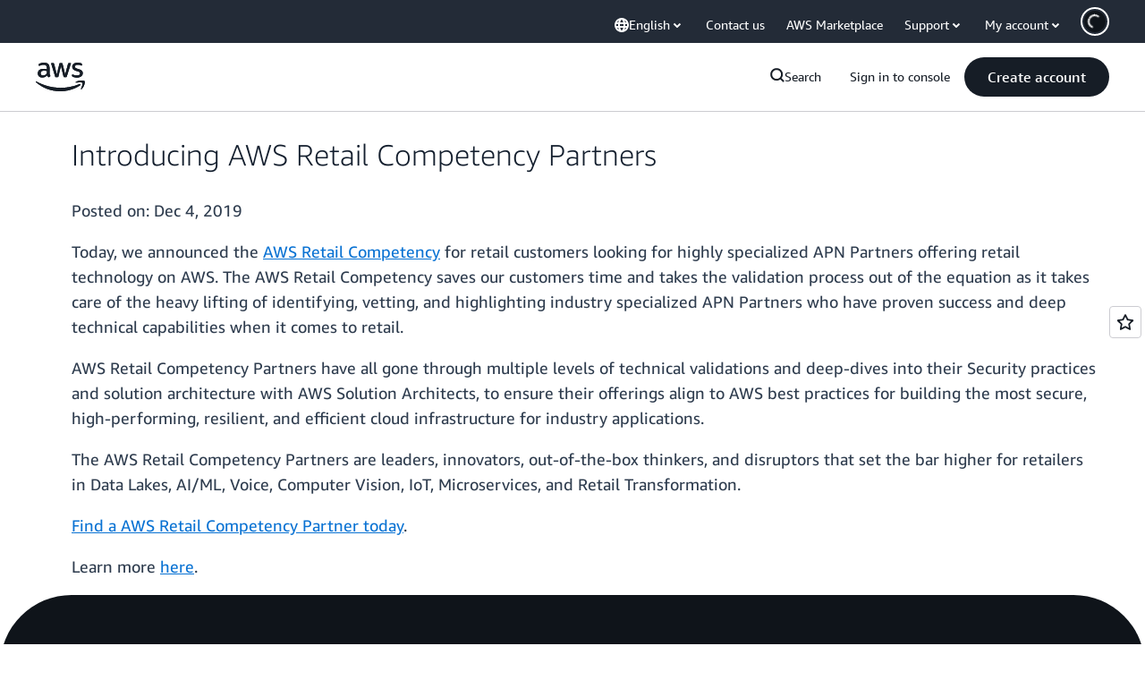

--- FILE ---
content_type: text/html;charset=utf-8
request_url: https://aws.amazon.com/about-aws/whats-new/2019/12/introducing-aws-retail-competency-partners/
body_size: 34880
content:
<!doctype html>
<html lang="en-US" data-static-assets="https://a0.awsstatic.com" class="aws-lng-en_US">
 <head>
  <meta http-equiv="Content-Security-Policy" content="default-src 'self' data: https://a0.awsstatic.com https://prod.us-east-1.ui.gcr-chat.marketing.aws.dev; base-uri 'none'; connect-src 'self' https://*.analytics.console.aws.a2z.com https://*.aws.corrivium.live https://*.harmony.a2z.com https://*.marketing.aws.dev https://*.panorama.console.api.aws https://*.prod.chc-features.uxplatform.aws.dev https://*.us-east-1.prod.mrc-sunrise.marketing.aws.dev https://0vctm1i0if.execute-api.eusc-de-east-1.amazonaws.eu/gamma/spot.json https://112-tzm-766.mktoresp.com https://112-tzm-766.mktoutil.com https://8810.clrt.ai https://a0.awsstatic.com https://a0.p.awsstatic.com https://a1.awsstatic.com https://amazonwebservices.d2.sc.omtrdc.net https://amazonwebservicesinc.tt.omtrdc.net https://api-v2.builderprofile.aws.dev https://api.regional-table.region-services.aws.a2z.com https://api.us-west-2.prod.pricing.aws.a2z.com https://artifacts.us-west-2.prod.plc.billing.aws.dev https://assets.storylane.io https://auth.aws.amazon.com https://aws.amazon.com https://aws.amazon.com/p/sf/ https://aws.demdex.net https://b0.p.awsstatic.com https://c0.b0.p.awsstatic.com https://calculator.aws https://chatbot-api.us-east-1.prod.mrc-sunrise.marketing.aws.dev https://chatbot-stream-api.us-east-1.prod.mrc-sunrise.marketing.aws.dev https://clientlogger.marketplace.aws.a2z.com https://cm.everesttech.net https://csml-plc-prod.us-west-2.api.aws/plc/csml/logging https://d0.awsstatic.com https://d0.m.awsstatic.com https://d1.awsstatic.com https://d1fgizr415o1r6.cloudfront.net https://d2bmgek65me099.cloudfront.net https://d2c.aws.amazon.com https://d3borx6sfvnesb.cloudfront.net https://dftu77xade0tc.cloudfront.net https://dpm.demdex.net https://edge.adobedc.net https://fls-na.amazon.com https://global-api-v2.builderprofile.aws.dev https://i18n-string.us-west-2.prod.pricing.aws.a2z.com https://iad.staging.prod.tv.awsstatic.com https://infra-api.us-east-1.prod.mrc-sunrise.marketing.aws.dev https://ingestion.aperture-public-api.feedback.console.aws.dev https://jhewqjrl5k.execute-api.us-west-2.amazonaws.com https://livechat-api.us-east-1.prod.mrc-sunrise.marketing.aws.dev https://log.clrt.ai https://pricing-table.us-west-2.prod.site.p.awsstatic.com https://prod-us-west-2.csp-report.marketing.aws.dev https://prod.log.shortbread.aws.dev https://prod.tools.shortbread.aws.dev https://prod.us-east-1.api.gcr-chat.marketing.aws.dev https://prod.us-east-1.rest-bot.gcr-chat.marketing.aws.dev https://prod.us-east-1.ui.gcr-chat.marketing.aws.dev https://public.lotus.awt.aws.a2z.com https://r0.m.awsstatic.com https://s0.awsstatic.com https://s3.amazonaws.com/aws-messaging-pricing-information/ https://s3.amazonaws.com/aws-messaging-pricing-information/TextMessageInbound/prices.json https://s3.amazonaws.com/public-pricing-agc/ https://s3.eusc-de-east-1.amazonaws.eu/aws-messaging-pricing-information/TextMessageOutbound/prices.json https://spot-bid-advisor.s3.amazonaws.com https://spot-price-gamma-iad.s3.us-east-1.amazonaws.com/spot.json https://t0.m.awsstatic.com https://target.aws.amazon.com https://token.us-west-2.prod.site.p.awsstatic.com https://tv.awsstatic.com https://us-west-2.prod.cxm.marketing.aws.dev https://view-stage.us-west-2.prod.pricing.aws.a2z.com https://view-staging.us-east-1.prod.plc1-prod.pricing.aws.a2z.com https://vs.aws.amazon.com https://webchat-aws.clink.cn https://website.spot.ec2.aws.a2z.com https://wrp.aws.amazon.com https://www.youtube-nocookie.com https://xcxrmtkxx5.execute-api.us-east-1.amazonaws.com/prod/ https://zbrymci1c2.execute-api.eusc-de-east-1.amazonaws.eu/prod/spot.json wss://*.transport.connect.us-east-1.amazonaws.com wss://prod.us-east-1.wss-bot.gcr-chat.marketing.aws.dev wss://webchat-aws.clink.cn; font-src 'self' data: https://a0.awsstatic.com https://f0.awsstatic.com https://fonts.gstatic.com https://prod.us-east-1.ui.gcr-chat.marketing.aws.dev; frame-src 'self' https://*.widget.console.aws.amazon.com https://aws.demdex.net https://aws.storylane.io https://c0.b0.p.awsstatic.com https://calculator.aws https://conversational-experience-worker.widget.console.aws.amazon.com/lotus/isolatedIFrame https://dpm.demdex.net https://pricing-table.us-west-2.prod.site.p.awsstatic.com https://token.us-west-2.prod.site.p.awsstatic.com https://www.youtube-nocookie.com; img-src 'self' blob: data: https://*.vidyard.com https://*.ytimg.com https://a0.awsstatic.com https://amazonwebservices.d2.sc.omtrdc.net https://app-pages.storylane.io https://avatars.builderprofile.aws.dev https://aws-quickstart.s3.amazonaws.com https://aws.amazon.com https://aws.demdex.net https://awsmedia.s3.amazonaws.com https://chat.us-east-1.prod.mrc-sunrise.marketing.aws.dev https://cm.everesttech.net https://cx0.m.awsstatic.com https://d1.awsstatic.com https://d1d1et6laiqoh9.cloudfront.net https://d2908q01vomqb2.cloudfront.net https://d2c.aws.amazon.com https://d2cpw7vd6a2efr.cloudfront.net https://d36cz9buwru1tt.cloudfront.net https://d7umqicpi7263.cloudfront.net https://docs.aws.amazon.com https://dpm.demdex.net https://fls-na.amazon.com https://google.ca https://google.co.in https://google.co.jp https://google.co.th https://google.co.uk https://google.com https://google.com.ar https://google.com.au https://google.com.br https://google.com.hk https://google.com.mx https://google.com.tr https://google.com.tw https://google.de https://google.es https://google.fr https://google.it https://google.nl https://google.pl https://google.ru https://iad.staging.prod.tv.awsstatic.com https://img.youtube.com https://marketingplatform.google.com https://media.amazonwebservices.com https://p.adsymptotic.com https://pages.awscloud.com https://prod.us-east-1.ui.gcr-chat.marketing.aws.dev https://s3.amazonaws.com/aws-quickstart/ https://ssl-static.libsyn.com https://static-cdn.jtvnw.net https://tv.awsstatic.com https://webchat-aws.clink.cn https://www.google.com https://www.linkedin.com https://yt3.ggpht.com; media-src 'self' blob: https://*.aws.corrivium.live https://*.libsyn.com https://a0.awsstatic.com https://anchor.fm https://awsmedia.s3.amazonaws.com https://awspodcastsiberiaent.s3.eu-west-3.amazonaws.com https://chat.us-east-1.prod.mrc-sunrise.marketing.aws.dev https://chtbl.com https://content.production.cdn.art19.com https://cx0.m.awsstatic.com https://d1.awsstatic.com https://d1hemuljm71t2j.cloudfront.net https://d1le29qyzha1u4.cloudfront.net https://d1oqpvwii7b6rh.cloudfront.net https://d1vo51ubqkiilx.cloudfront.net https://d1yyh5dhdgifnx.cloudfront.net https://d2908q01vomqb2.cloudfront.net https://d2a6igt6jhaluh.cloudfront.net https://d3ctxlq1ktw2nl.cloudfront.net https://d3h2ozso0dirfl.cloudfront.net https://dgen8gghn3u86.cloudfront.net https://dk261l6wntthl.cloudfront.net https://download.stormacq.com/aws/podcast/ https://dts.podtrac.com https://iad.staging.prod.tv.awsstatic.com https://media.amazonwebservices.com https://mktg-apac.s3-ap-southeast-1.amazonaws.com https://rss.art19.com https://s3-ap-northeast-1.amazonaws.com/aws-china-media/ https://tv.awsstatic.com https://www.buzzsprout.com; object-src 'none'; script-src 'sha256-4AKH/6cgOXwzLyAwz3UERWqiYZvg/am3gLGtkpb6AfE=' 'nonce-XgTjBMb2G2qi94xLUn2mlGwu+MMAInJOxC6E+o22lMA=' 'self' blob: https://*.cdn.console.awsstatic.com https://*.cdn.uis.awsstatic.com https://*.us-east-1.prod.mrc-sunrise.marketing.aws.dev https://a.b.cdn.console.awsstatic.com https://a0.awsstatic.com https://amazonwebservicesinc.tt.omtrdc.net https://artifacts.us-west-2.prod.plc.billing.aws.dev https://b0.p.awsstatic.com https://cdn.builderprofile.aws.dev https://cx0.m.awsstatic.com https://d0.m.awsstatic.com https://d2bmgek65me099.cloudfront.net https://d2c.aws.amazon.com https://googleads.g.doubleclick.net https://loader.us-east-1.prod.mrc-sunrise.marketing.aws.dev https://prod.us-east-1.ui.gcr-chat.marketing.aws.dev https://r0.m.awsstatic.com https://spot-price.s3.amazonaws.com https://static.doubleclick.net https://t0.m.awsstatic.com https://token.us-west-2.prod.site.p.awsstatic.com https://website.spot.ec2.aws.a2z.com https://www.google.com https://www.gstatic.com https://www.youtube.com/iframe_api https://www.youtube.com/s/player/; style-src 'self' 'unsafe-inline' https://a0.awsstatic.com https://artifacts.us-west-2.prod.plc.billing.aws.dev https://assets.storylane.io https://b0.p.awsstatic.com https://cx0.m.awsstatic.com https://prod.us-east-1.ui.gcr-chat.marketing.aws.dev https://t0.m.awsstatic.com https://token.us-west-2.prod.site.p.awsstatic.com" data-report-uri="https://prod-us-west-2.csp-report.marketing.aws.dev/submit">
  <meta charset="UTF-8">
  <meta name="viewport" content="width=device-width, initial-scale=1.0">
  <link rel="preconnect" href="https://a0.awsstatic.com" crossorigin="anonymous">
  <link rel="dns-prefetch" href="https://a0.awsstatic.com">
  <link rel="dns-prefetch" href="https://d1.awsstatic.com">
  <link rel="dns-prefetch" href="https://amazonwebservicesinc.tt.omtrdc.net">
  <link rel="dns-prefetch" href="https://s0.awsstatic.com">
  <link rel="dns-prefetch" href="https://t0.awsstatic.com">
  <script type="application/json" data-eb-slot-start="true">{"ebSlot":"page-seo-metadata","ebSlotMeta":"{'renderMode':'noWrappers','version':'1.0','slotId':'page-seo-metadata','experienceId':'a866a7a2-5a19-4cda-a8a2-255de87a69fe','allowBlank':false,'hasAltExp':false,'isRTR':true,'filters':{'limit':1,'query':'id = \\'about-aws-whats-new-2019-12-introducing-aws-retail-competency-partners\\''}}"}</script>
  <script type="application/json" data-eb-exp-start="true">{"ebTplN":"awsm-whats-new/whats-new-post-seo-metadata","ebTplV":"1.0.0","ebCScope":"page-seo-metadata","ebDScope":"DIRECTORIES","ebSsrCe":""}</script>
  <title>Introducing AWS Retail Competency Partners  - AWS</title>
  <meta name="description" content="Discover more about what's new at AWS with Introducing AWS Retail Competency Partners ">
  <meta property="twitter:title" content="Introducing AWS Retail Competency Partners  - AWS">
  <meta property="twitter:description" content="Discover more about what's new at AWS with Introducing AWS Retail Competency Partners ">
  <meta property="og:title" content="Introducing AWS Retail Competency Partners  - AWS">
  <meta property="og:url" content="https://aws.amazon.com/about-aws/whats-new/2019/12/introducing-aws-retail-competency-partners/">
  <link rel="canonical" href="https://aws.amazon.com/about-aws/whats-new/2019/12/introducing-aws-retail-competency-partners/">
  <link rel="alternate" href="https://aws.amazon.com/about-aws/whats-new/2019/12/introducing-aws-retail-competency-partners/" hreflang="en-us">
  <script type="application/json" data-eb-exp-end="true">{}</script>
  <script type="application/json" data-eb-slot-end="true">{}</script>
  <meta name="template" content="page-content">
  <meta property="og:type" content="website">
  <meta property="og:site_name" content="Amazon Web Services, Inc.">
  <meta property="fb:pages" content="153063591397681">
  <meta property="twitter:card" content="summary">
  <meta property="twitter:site" content="@awscloud">
  <link rel="icon" type="image/ico" href="https://a0.awsstatic.com/libra-css/images/site/fav/favicon.ico">
  <link rel="shortcut icon" type="image/ico" href="https://a0.awsstatic.com/libra-css/images/site/fav/favicon.ico">
  <link rel="apple-touch-icon" sizes="57x57" href="https://a0.awsstatic.com/libra-css/images/site/touch-icon-iphone-114-smile.png">
  <link rel="apple-touch-icon" sizes="72x72" href="https://a0.awsstatic.com/libra-css/images/site/touch-icon-ipad-144-smile.png">
  <link rel="apple-touch-icon" sizes="114x114" href="https://a0.awsstatic.com/libra-css/images/site/touch-icon-iphone-114-smile.png">
  <link rel="apple-touch-icon" sizes="144x144" href="https://a0.awsstatic.com/libra-css/images/site/touch-icon-ipad-144-smile.png">
  <script type="application/json" id="target-mediator">
    {"pageLanguage":"en","supportedLanguages":["ar","cn","de","en","es","fr","id","it","jp","ko","pt","ru","th","tr","tw","vi"],"offerOrigin":"https://s0.awsstatic.com"}
</script>
  <link rel="stylesheet" href="https://a0.awsstatic.com/libra-search/1.0.19/css/search.css">
  <link rel="stylesheet" href="https://a0.awsstatic.com/libra-css/css/1.0.509/style-awsm-base.css">
  <link rel="stylesheet" href="https://a0.awsstatic.com/awsm-core/0.1.6/bundle/head.css">
  <link rel="stylesheet" href="https://a0.awsstatic.com/libra-css/css/1.0.509/style-awsm-components.css">
  <script type="esms-options">{"noLoadEventRetriggers": true, "nonce":"XgTjBMb2G2qi94xLUn2mlGwu+MMAInJOxC6E+o22lMA="}</script>
  <script async src="https://a0.awsstatic.com/eb-csr/2.0.16/polyfills/es-module-shims/es-module-shims.js"></script>
  <script type="importmap" data-head-renderable="true">{"imports":{"react":"https://a0.awsstatic.com/eb-csr/2.0.16/react/react.js","react/jsx-runtime":"https://a0.awsstatic.com/eb-csr/2.0.16/react/jsx-runtime.js","react-dom":"https://a0.awsstatic.com/eb-csr/2.0.16/react/react-dom.js","react-dom/server":"https://a0.awsstatic.com/eb-csr/2.0.16/react/server-browser.js","react-dom-server-browser":"https://a0.awsstatic.com/eb-csr/2.0.16/react/react-dom-server-browser.js","sanitize-html":"https://a0.awsstatic.com/eb-csr/2.0.16/sanitize-html/index.js","video.js":"https://a0.awsstatic.com/eb-csr/2.0.16/videojs/video.js","videojs-event-tracking":"https://a0.awsstatic.com/eb-csr/2.0.16/videojs/videojs-event-tracking.js","videojs-hotkeys":"https://a0.awsstatic.com/eb-csr/2.0.16/videojs/videojs-hotkeys.js","videojs-youtube":"https://a0.awsstatic.com/eb-csr/2.0.16/videojs/videojs-youtube.js","@amzn/awsmcc":"https://a0.awsstatic.com/awsmcc/1.0.1/bundle/index.js"}}</script>
  <script type="application/json" id="aws-page-settings" data-head-renderable="true">{"supportedLanguages":["ar","cn","de","en","es","fr","id","it","jp","ko","pt","ru","th","tr","tw","vi"],"defaultLanguage":"en","logDataSet":"LIVE:PROD","logInstance":"PUB","csdsEndpoint":"https://d2c.aws.amazon.com/","isLoggingEnabled":true,"currentLanguage":"en-US","currentStage":"Prod","isRTL":false,"framework":"v3","drTemplateStoreHost":"https://t0.m.awsstatic.com","isBJS":false,"awstvVideoAPIOrigin":"//aws.amazon.com","awstvVideoAssetOrigin":"https://tv.awsstatic.com","requireBaseUrl":"https://a0.awsstatic.com","requirePackages":[{"name":"libra","location":"libra/1.0.600"}],"requirePaths":{"plc":"https://a0.awsstatic.com/plc/js/1.0.138/plc","pricing-calculator":"https://a0.awsstatic.com/pricing-calculator/js/1.0.2","pricing-savings-plan":"https://a0.awsstatic.com/pricing-savings-plan/js/1.0.23","libra-search":"https://a0.awsstatic.com/libra-search/1.0.19/js"},"g11nLibPath":"https://a0.awsstatic.com/g11n-lib/2.0.108","i18nStringPath":"https://i18n-string.us-west-2.prod.pricing.aws.a2z.com"}</script>
  <script src="https://a0.awsstatic.com/awsm-core/0.1.6/bundle/gdeps.js"></script>
  <script type="module" src="https://a0.awsstatic.com/awsm-core/0.1.6/bundle/head.js"></script>
  <link rel="stylesheet" href="https://a0.awsstatic.com/eb-csr/2.0.16/orchestrate.css">
  <script type="module" async src="https://a0.awsstatic.com/eb-csr/2.0.16/orchestrate.js"></script>
  <script type="module" async id="awsm-csa" data-awsm-csa-meta="{&quot;env&quot;:{&quot;stage&quot;:&quot;prod&quot;}}" src="https://d0.m.awsstatic.com/awsm-acslibs/1.0.0/bundle/index.js"></script>
  <script src="https://a0.awsstatic.com/s_code/js/3.0/awshome_s_code.js"></script>
  <script async data-js-script="target-mediator" src="https://a0.awsstatic.com/target/1.0.127/aws-target-mediator.js"></script>
  <script src="https://a0.awsstatic.com/libra/1.0.600/libra-head.js"></script>
  <script defer src="https://token.us-west-2.prod.site.p.awsstatic.com/websitev2/main.bundle.js"></script>
  <script defer src="https://b0.p.awsstatic.com/client-side-script/static/js/main.bundle.js"></script>
  <link rel="stylesheet" href="https://token.us-west-2.prod.site.p.awsstatic.com/websitev2/static/css/main.bundle.css">
  <link rel="stylesheet" href="https://b0.p.awsstatic.com/client-side-script/static/css/main.bundle.css">
  <link rel="stylesheet" href="https://a0.awsstatic.com/pricing-savings-plan/css/1.0.23/pricing-savings-plan-iframe.css">
  <script async src="https://cx0.m.awsstatic.com/assets/clam/2.0.0/index.js"></script>
  <script type="module" async src="https://cx0.m.awsstatic.com/assets/cwr/1.0.7/index.js"></script>
  <meta name="baidu-site-verification" content="codeva-IAqCchMwW7">
  <meta name="360-site-verification" content="cbe5c6f0249e273e71fffd6d6580ce09">
  <meta name="shenma-site-verification" content="79b94bb338f010af876605819a332e19_1617844070">
  <meta name="sogou_site_verification" content="Ow8cCy3Hgq">
  <meta name="google-site-verification" content="XHghG81ulgiW-3EylGcF48sG28tBW5EH0bNUhgo_DrU">
  <meta name="msvalidate.01" content="6F92E52A288E266E30C2797ECB5FCCF3">
  <link data-eb-tpl-style="" href="https://t0.m.awsstatic.com/tmpl/awsm-whats-new/esm/templates/whats-new-post/1.0.0/whats-new-post.ae8604a238.css" rel="stylesheet" type="text/css">
  <link data-eb-tpl-style="" href="https://t0.m.awsstatic.com/tmpl/awsm-rt/esm/templates/rt-global-nav/1.0.0/rt-global-nav.3c92fe7fb0.css" rel="stylesheet" type="text/css">
  <link data-eb-tpl-style="" href="https://t0.m.awsstatic.com/tmpl/awsm-rt/esm/templates/rt-footer/1.0.0/rt-footer.a271b3ed78.css" rel="stylesheet" type="text/css">
 </head>
 <body class="awsm page basicpage " id="page-88685528fb" data-cmp-link-accessibility-enabled data-cmp-link-accessibility-text="opens in a new tab">
  <script id="awsc-panorama-bundle" type="text/javascript" src="https://prod.pa.cdn.uis.awsstatic.com/panorama-nav-init.js" data-config="{&quot;appEntity&quot;:&quot;aws-marketing&quot;,&quot;region&quot;:&quot;us-west-1&quot;,&quot;service&quot;:&quot;global-site&quot;,&quot;trackerConstants&quot;:{&quot;cookieDomain&quot;:&quot;aws.amazon.com&quot;}}" async="true"></script>
  <a aria-label="Skip to main content link" class="m-sr-only m-sr-only-focusable m-skip-el" href="#aws-page-content-main" id="aws-page-skip-to-main">Skip to main content</a>
  <div class="header htlwrapper m-global-header">
   <div data-custom-params="{}" data-trk-params="{}">
    <div data-eb-slot="awsm-f747a66b-d9ad-4901-ad6f-35eb0b52afa1" data-eb-slot-meta="{'version':'1.0','slotId':'awsm-f747a66b-d9ad-4901-ad6f-35eb0b52afa1','experienceId':'a03b8e72-da5a-4bef-837f-f8e0558920a2','allowBlank':false,'hasAltExp':false,'isRTR':false,'dataKey':'null','filters':{'limit':15,'query':'tag \u003d \'global-nav#global-nav-items\''}}">
     <div data-eb-tpl-n="awsm-rt/rt-global-nav" data-eb-tpl-v="1.0.0" data-eb-ce="" data-eb-c-scope="f747a66b-d9ad-4901-ad6f-35eb0b52afa1" data-eb-d-scope="INLINE" data-eb-locale="en-US" data-eb-784e8193="" data-eb-ssr-ce="" data-eb-tpl-ns="awsmRT" data-eb-hydrated="pending">
      <script type="application/json">{"data":{"items":[{"fields":{"globalNav":"{\"dark\":false,\"logoAlt\":\"AWS\",\"logoLink\":\"https://aws.amazon.com/?nc2\\u003dh_home\",\"searchURL\":\"api\",\"createAccountButtonLabel\":\"Create account\",\"createAccountButtonURL\":\"https://signin.aws.amazon.com/signup?request_type\\u003dregister\",\"signinLabel\":\"Sign in to console\",\"signinURL\":\"https://console.aws.amazon.com/console/home/?nc2\\u003dh_si\\u0026src\\u003dheader-signin\",\"showFeedback\":true,\"schemaVersion\":2.0,\"items\":[{\"name\":\"Discover AWS\",\"columnsLayout\":\"3-1\",\"linkURL\":\"\",\"columns\":[{\"heading\":\"Explore topics\",\"subheading\":\"\",\"type\":\"ListColumn\",\"discoverCards\":[{\"title\":\"Catch up on all the announcements from re:Invent 2025\",\"badge\":\"Event\",\"hyperLink\":\"https://aws.amazon.com/blogs/aws/top-announcements-of-aws-reinvent-2025/?nc2\\u003dh_dsc_ex_s1\\u0026trk\\u003dc775b40b-0f43-4b55-9eb1-a0ef0787360c\",\"imageSrc\":\"https://d1.awsstatic.com/onedam/marketing-channels/website/aws/en_US/global-nav/m9y25-discover-aws-reinvent-session-catalog.0f0f06f8b5f05d7c8f32a8dd40ab11e2b2e6e5de.jpg\",\"imageAlt\":\"An abstract image\"},{\"title\":\"Speed up development with Kiro Autonomous Agent\",\"badge\":\"AI Agents\",\"hyperLink\":\"https://kiro.dev/autonomous-agent/?nc2\\u003dh_dsc_ex_s2\",\"imageSrc\":\"https://d1.awsstatic.com/onedam/marketing-channels/website/aws/en_US/global-nav/m10y25-discover-reinvent-builder-track.0de783e01bc5a82eedbea69e1ce7e3ab78a1ee3d.jpg\",\"imageAlt\":\"An abstract image\"},{\"title\":\"Introducing Nova Forge: Build your own frontier models\",\"badge\":\"Model Training\",\"hyperLink\":\"https://aws.amazon.com/nova/forge/?nc2\\u003dh_dsc_ex_s3\",\"imageSrc\":\"https://d1.awsstatic.com/onedam/marketing-channels/website/aws/en_US/global-nav/m10y25-discover-amazon-quick-suite.317c8c1184eaeee1b96aac3cd3c9305d287957b4.jpg\",\"imageAlt\":\"An abstract image\"}],\"items\":[{\"title\":\"AWS DevOps Agent: Prevent and resolve incidents with AI\",\"eyebrow\":\"AI Agents\",\"hyperLink\":\"https://aws.amazon.com/devops-agent/?nc2\\u003dh_dsc_ex_s4\"},{\"title\":\"AgentCore: set policies, measure quality \\u0026 deploy agents confidently\",\"eyebrow\":\"Agentic Platform\",\"hyperLink\":\"https://aws.amazon.com/bedrock/agentcore/?nc2\\u003dh_dsc_ex_s5\"},{\"title\":\"AWS Security Agent: Secure apps from design to deployment\",\"eyebrow\":\"AI Agents\",\"hyperLink\":\"https://aws.amazon.com/security-agent/?nc2\\u003dh_dsc_ex_s6\"}],\"hyperLinks\":[{\"hyperlinkUrl\":\"https://aws.amazon.com/new/?nc2\\u003dh_dsc_new\",\"hyperlinkText\":\"News \\u0026 announcements\"},{\"hyperlinkUrl\":\"https://aws.amazon.com/blogs/?nc2\\u003dh_dsc_blg\",\"hyperlinkText\":\"AWS blog\"}]},{\"heading\":\"About AWS\",\"subheading\":\"AWS is the world\\u0027s most comprehensive cloud, enabling organizations to accelerate innovation, reduce costs, and scale more efficiently\",\"imageSrc\":\"https://d1.awsstatic.com/onedam/marketing-channels/website/aws/en_US/global-nav/aws-library_illustration_innovation_8_1200.07a6484f8eaa3100138cf8b6dce14f1db024db32.jpg\",\"imageAlt\":\"an abstract illustration\",\"type\":\"FeaturedColumn\",\"hyperLinks\":[{\"hyperlinkUrl\":\"https://aws.amazon.com/what-is-aws/?nc2\\u003dh_dsc_aa_wtaws\",\"hyperlinkText\":\"Why AWS\"},{\"hyperlinkUrl\":\"https://aws.amazon.com/getting-started/?nc2\\u003dh_dsc_aa_gs\",\"hyperlinkText\":\"Getting Started\"},{\"hyperlinkUrl\":\"https://aws.amazon.com/security/?nc2\\u003dh_dsc_aa_sec\",\"hyperlinkText\":\"Security\"},{\"hyperlinkUrl\":\"https://aws.amazon.com/compliance/?nc2\\u003dh_dsc_aa_cmp\",\"hyperlinkText\":\"Compliance\"},{\"hyperlinkUrl\":\"https://aws.amazon.com/trust-center/?nc2\\u003dh_dsc_aa_trc\",\"hyperlinkText\":\"Trust Center\"},{\"hyperlinkUrl\":\"https://aws.amazon.com/sustainability/?nc2\\u003dh_dsc_aa_sus\",\"hyperlinkText\":\"Sustainability\"},{\"hyperlinkText\":\"Global Infrastructure\",\"hyperlinkUrl\":\"https://aws.amazon.com/about-aws/global-infrastructure/?nc2\\u003dh_dsc_aa_gi\"}]}]},{\"name\":\"Products\",\"columnsLayout\":\"1-3\",\"linkURL\":\"\",\"subNav\":[{\"name\":\"Featured Products\",\"linkURL\":\"\",\"columns\":[{\"heading\":\"Featured Products\",\"subheading\":\"Get started with one of these featured services or browse all\",\"hyperlinkText\":\"Browse all products\",\"hyperlinkUrl\":\"https://aws.amazon.com/products/?nc2\\u003dh_prod_fs_prod\",\"type\":\"ListColumn\",\"items\":[{\"title\":\"Amazon Quick Suite\",\"body\":\"Digital workspace that unifies AI agents for research, business insights, and automation\",\"hyperLink\":\"https://aws.amazon.com/quicksuite/?nc2\\u003dh_prod_fs_qksu\"},{\"title\":\"Transform\",\"body\":\"Eliminate tech debt with agentic AI to modernize legacy systems and code\",\"hyperLink\":\"https://aws.amazon.com/transform/?nc2\\u003dh_prod_fs_trns\"},{\"title\":\"Aurora\",\"body\":\"Serverless relational database service for PostgreSQL, MySQL, and DSQL\",\"hyperLink\":\"https://aws.amazon.com/rds/aurora/?nc2\\u003dh_prod_fs_aa\"},{\"title\":\"Amazon Bedrock\",\"body\":\"The end-to-end platform for building generative AI applications and agents\",\"hyperLink\":\"https://aws.amazon.com/bedrock/?nc2\\u003dh_prod_fs_br\"},{\"title\":\"Amazon Connect\",\"body\":\"AI solution for delivering personalized customer experiences at scale\",\"hyperLink\":\"https://aws.amazon.com/connect/?nc2\\u003dh_prod_fs_cnct\"},{\"title\":\"EC2\",\"body\":\"Secure and resizable compute capacity for virtually any workload\",\"hyperLink\":\"https://aws.amazon.com/ec2/?nc2\\u003dh_prod_fs_ec2\"},{\"title\":\"Nova\",\"body\":\"Foundation models delivering frontier intelligence and top price performance\",\"hyperLink\":\"https://aws.amazon.com/ai/generative-ai/nova/?nc2\\u003dh_prod_fs_nov\"},{\"title\":\"SageMaker\",\"body\":\"The center for all your data, analytics, and AI\",\"hyperLink\":\"https://aws.amazon.com/sagemaker/?nc2\\u003dh_prod_fs_sgm\"},{\"title\":\"S3\",\"body\":\"Virtually unlimited secure object storage for AI, analytics, and archives\",\"hyperLink\":\"https://aws.amazon.com/s3/?nc2\\u003dh_prod_fs_s3\"}],\"resourceCards\":[{\"title\":\"What’s new\",\"body\":\"Explore new capabilities and the latest technologies\",\"hyperLink\":\"https://aws.amazon.com/new/?nc2\\u003dh_rc_new\",\"imageSrc\":\"https://d1.awsstatic.com/onedam/marketing-channels/website/aws/en_US/global-nav/aws-library_illustration_culture_2_1200.77dd122bde9af49ea0c09cdc009c193866f62ad7.jpg\",\"imageAlt\":\"alt\",\"background\":true},{\"title\":\"Customer success stories\",\"body\":\"Learn how customers around the world accelerate their cloud\",\"hyperLink\":\"https://aws.amazon.com/solutions/case-studies/?nc2\\u003dh_rc_cs\",\"imageSrc\":\"https://d1.awsstatic.com/onedam/marketing-channels/website/aws/en_US/global-nav/aws-library_illustration_culture_11_1200.29c48d4e742090396f61d0c5d5eec4ea8d714817.jpg\",\"imageAlt\":\"alt\",\"background\":true}]}]},{\"name\":\"Analytics\",\"linkURL\":\"\",\"columns\":[{\"heading\":\"Analytics\",\"subheading\":\"Optimize performance and scale for analytics and AI workloads\",\"hyperlinkText\":\"Go to Analytics hub\",\"hyperlinkUrl\":\"https://aws.amazon.com/big-data/datalakes-and-analytics/?nc2\\u003dh_prod_an_hub\",\"type\":\"ListColumn\",\"items\":[{\"title\":\"Athena\",\"body\":\"Service to query data in S3 using SQL\",\"hyperLink\":\"https://aws.amazon.com/athena/?nc2\\u003dh_prod_an_ath\"},{\"title\":\"AWS EMR\",\"body\":\"Easily run big data frameworks\",\"hyperLink\":\"https://aws.amazon.com/emr/?nc2\\u003dh_prod_an_emr\"},{\"title\":\"Glue\",\"body\":\"Simple, scalable, and serverless data integration\",\"hyperLink\":\"https://aws.amazon.com/glue/?nc2\\u003dh_prod_an_glu\"},{\"title\":\"Managed Streaming for Apache Kafka\",\"body\":\"Fully managed Apache Kafka service\",\"hyperLink\":\"https://aws.amazon.com/msk/?nc2\\u003dh_prod_an_msak\"},{\"title\":\"OpenSearch Service\",\"body\":\"Search and analytics engine for log, text, and trace data\",\"hyperLink\":\"https://aws.amazon.com/opensearch-service/?nc2\\u003dh_prod_an_es\"},{\"title\":\"QuickSight\",\"body\":\"Fast business analytics service\",\"hyperLink\":\"https://aws.amazon.com/quicksight/?nc2\\u003dh_prod_an_qs\"},{\"title\":\"Redshift\",\"body\":\"Fast, simple, cost-effective data warehousing\",\"hyperLink\":\"https://aws.amazon.com/redshift/?nc2\\u003dh_prod_an_rs\"},{\"title\":\"SageMaker\",\"body\":\"The center for all your data, analytics, and AI\",\"hyperLink\":\"https://aws.amazon.com/sagemaker/?nc2\\u003dh_prod_an_sgm\"}],\"browseAllItem\":{\"title\":\"Browse all Analytics products\",\"hyperLink\":\"https://aws.amazon.com/big-data/datalakes-and-analytics/?nc2\\u003dh_prod_an_hub\"},\"resourceCards\":[{\"title\":\"What\\u0027s new\",\"body\":\"Explore new capabilities and the latest technologies\",\"hyperLink\":\"https://aws.amazon.com/new/?nc2\\u003dh_rc_new\",\"imageSrc\":\"https://d1.awsstatic.com/onedam/marketing-channels/website/aws/en_US/global-nav/aws-library_illustration_culture_2_1200.77dd122bde9af49ea0c09cdc009c193866f62ad7.jpg\",\"imageAlt\":\"alt\",\"background\":true},{\"title\":\"Customer success stories\",\"body\":\"Learn how customers around the world accelerate their cloud\",\"hyperLink\":\"https://aws.amazon.com/solutions/case-studies/?nc2\\u003dh_rc_cs\",\"imageSrc\":\"https://d1.awsstatic.com/onedam/marketing-channels/website/aws/en_US/global-nav/aws-library_illustration_culture_11_1200.29c48d4e742090396f61d0c5d5eec4ea8d714817.jpg\",\"imageAlt\":\"alt\",\"background\":true}]}]},{\"name\":\"Application Integration\",\"linkURL\":\"\",\"columns\":[{\"heading\":\"Application Integration\",\"subheading\":\"Integrate distributed systems and serverless applications with less code\",\"hyperlinkText\":\"Go to Application Integration hub\",\"hyperlinkUrl\":\"https://aws.amazon.com/products/application-integration/?nc2\\u003dh_prod_ap_hub\",\"type\":\"ListColumn\",\"items\":[{\"title\":\"API Gateway\",\"body\":\"Fully managed service to secure and scale RESTful APIs\",\"hyperLink\":\"https://aws.amazon.com/api-gateway/?nc2\\u003dh_prod_ap_apig\"},{\"title\":\"AppFlow\",\"body\":\"No-code integration for SaaS apps \\u0026 AWS services\",\"hyperLink\":\"https://aws.amazon.com/appflow/?nc2\\u003dh_prod_ap_af\"},{\"title\":\"AppSync\",\"body\":\"Connects applications to events, data, and AI models with GraphQL\",\"hyperLink\":\"https://aws.amazon.com/appsync/?nc2\\u003dh_prod_ap_apps\"},{\"title\":\"EventBridge\",\"body\":\"Builds event-driven apps at scale across AWS, SaaS or existing systems\",\"hyperLink\":\"https://aws.amazon.com/eventbridge/?nc2\\u003dh_prod_ap_eb\"},{\"title\":\"MQ\",\"body\":\"Managed message broker service\",\"hyperLink\":\"https://aws.amazon.com/amazon-mq/?nc2\\u003dh_prod_ap_mq\"},{\"title\":\"Simple Notification Service (SNS)\",\"body\":\"Pub/sub, SMS, email, and mobile push notifications\",\"hyperLink\":\"https://aws.amazon.com/sns/?nc2\\u003dh_prod_ap_sns\"},{\"title\":\"Simple Queue Service (SQS)\",\"body\":\"Managed message queues\",\"hyperLink\":\"https://aws.amazon.com/sqs/?nc2\\u003dh_prod_ap_sqs\"},{\"title\":\"Step Functions\",\"body\":\"Visual workflows for distributed applications\",\"hyperLink\":\"https://aws.amazon.com/step-functions/?nc2\\u003dh_prod_ap_stf\"}],\"browseAllItem\":{\"title\":\"Browse all Application Integration products\",\"hyperLink\":\"https://aws.amazon.com/products/application-integration/?nc2\\u003dh_prod_ap_hub\"},\"resourceCards\":[{\"title\":\"What\\u0027s new\",\"body\":\"Explore new capabilities and the latest technologies\",\"hyperLink\":\"https://aws.amazon.com/new/?nc2\\u003dh_rc_new\",\"imageSrc\":\"https://d1.awsstatic.com/onedam/marketing-channels/website/aws/en_US/global-nav/aws-library_illustration_culture_2_1200.77dd122bde9af49ea0c09cdc009c193866f62ad7.jpg\",\"imageAlt\":\"alt\",\"background\":true},{\"title\":\"Customer success stories\",\"body\":\"Learn how customers around the world accelerate their cloud\",\"hyperLink\":\"https://aws.amazon.com/solutions/case-studies/?nc2\\u003dh_rc_cs\",\"imageSrc\":\"https://d1.awsstatic.com/onedam/marketing-channels/website/aws/en_US/global-nav/aws-library_illustration_culture_11_1200.29c48d4e742090396f61d0c5d5eec4ea8d714817.jpg\",\"imageAlt\":\"alt\",\"background\":true}]}]},{\"name\":\"Artificial Intelligence\",\"linkURL\":\"\",\"columns\":[{\"heading\":\"Artificial Intelligence\",\"subheading\":\"Build and scale the next wave of AI innovation on AWS\",\"hyperlinkText\":\"Go to Artificial Intelligence hub\",\"hyperlinkUrl\":\"https://aws.amazon.com/ai/?nc2\\u003dh_prod_ai_hub\",\"type\":\"ListColumn\",\"items\":[{\"title\":\"Amazon Bedrock\",\"body\":\"The end-to-end platform for building generative AI applications and agents\",\"hyperLink\":\"https://aws.amazon.com/bedrock/?nc2\\u003dh_prod_ai_br\"},{\"title\":\"Amazon Bedrock AgentCore\",\"body\":\"Comprehensive agentic platform to accelerate agents to production using any framework or model\",\"hyperLink\":\"https://aws.amazon.com/bedrock/agentcore/?nc2\\u003dh_prod_ai_brac\"},{\"title\":\"Amazon Connect\",\"body\":\"AI solution for delivering personalized customer experiences at scale\",\"hyperLink\":\"https://aws.amazon.com/connect/?nc2\\u003dh_prod_ai_cnct\"},{\"title\":\"Inferentia\",\"body\":\"Machine learning inference chip\",\"hyperLink\":\"https://aws.amazon.com/ai/machine-learning/inferentia/?nc2\\u003dh_prod_ai_inf\"},{\"title\":\"Amazon Q\",\"body\":\"Generative AI-powered assistant for work\",\"hyperLink\":\"https://aws.amazon.com/q/?nc2\\u003dh_prod_ai_q\"},{\"title\":\"Nova\",\"body\":\"Foundation models delivering frontier intelligence and top price performance\",\"hyperLink\":\"https://aws.amazon.com/ai/generative-ai/nova/?nc2\\u003dh_prod_ai_nov\"},{\"title\":\"SageMaker\",\"body\":\"Managed service to build, train, and deploy ML and foundation models\",\"hyperLink\":\"https://aws.amazon.com/sagemaker-ai/?nc2\\u003dh_prod_ai_sgm\"},{\"title\":\"Trainium\",\"body\":\"High-performance, low-cost AI chips for deep learning and generative AI training\",\"hyperLink\":\"https://aws.amazon.com/ai/machine-learning/trainium/?nc2\\u003dh_prod_ai_trn\"}],\"browseAllItem\":{\"title\":\"Browse all Artificial Intelligence products\",\"hyperLink\":\"https://aws.amazon.com/ai/?nc2\\u003dh_prod_ai_hub\"},\"resourceCards\":[{\"title\":\"What\\u0027s new\",\"body\":\"Explore new capabilities and the latest technologies\",\"hyperLink\":\"https://aws.amazon.com/new/?nc2\\u003dh_rc_new\",\"imageSrc\":\"https://d1.awsstatic.com/onedam/marketing-channels/website/aws/en_US/global-nav/aws-library_illustration_culture_2_1200.77dd122bde9af49ea0c09cdc009c193866f62ad7.jpg\",\"imageAlt\":\"alt\",\"background\":true},{\"title\":\"Customer success stories\",\"body\":\"Learn how customers around the world accelerate their cloud\",\"hyperLink\":\"https://aws.amazon.com/solutions/case-studies/?nc2\\u003dh_rc_cs\",\"imageSrc\":\"https://d1.awsstatic.com/onedam/marketing-channels/website/aws/en_US/global-nav/aws-library_illustration_culture_11_1200.29c48d4e742090396f61d0c5d5eec4ea8d714817.jpg\",\"imageAlt\":\"alt\",\"background\":true}]}]},{\"name\":\"Business Applications\",\"linkURL\":\"\",\"columns\":[{\"heading\":\"Business Applications\",\"subheading\":\"Cloud and native applications built on and by AWS\",\"hyperlinkText\":\"Go to Business Applications hub\",\"hyperlinkUrl\":\"https://aws.amazon.com/business-applications/?nc2\\u003dh_prod_ba_hub\",\"type\":\"ListColumn\",\"items\":[{\"title\":\"Amazon Connect\",\"body\":\"AI solution for delivering personalized customer experiences at scale\",\"hyperLink\":\"https://aws.amazon.com/connect/?nc2\\u003dh_prod_ba_cnct\"},{\"title\":\"Just Walk Out\",\"body\":\"Check-out free autonomous retail\",\"hyperLink\":\"https://aws.amazon.com/just-walk-out/?nc2\\u003dh_prod_ba_jwo\"},{\"title\":\"Amazon Quick Suite\",\"body\":\"Digital workspace that unifies AI agents for research, business insights, and automation\",\"hyperLink\":\"https://aws.amazon.com/quicksuite/?nc2\\u003dh_prod_ba_qksu\"},{\"title\":\"QuickSight\",\"body\":\"Fast business analytics service\",\"hyperLink\":\"https://aws.amazon.com/quicksight/?nc2\\u003dh_prod_ba_qs\"},{\"title\":\"Simple Email Service (SES)\",\"body\":\"High-scale inbound and outbound email service\",\"hyperLink\":\"https://aws.amazon.com/ses/?nc2\\u003dh_prod_ba_ses\"},{\"title\":\"AWS Supply Chain\",\"body\":\"AI application to improve visibility and planning\",\"hyperLink\":\"https://aws.amazon.com/aws-supply-chain/?nc2\\u003dh_prod_ba_sc\"},{\"title\":\"Wickr\",\"body\":\"End-to-end encrypted communications\",\"hyperLink\":\"https://aws.amazon.com/wickr/?nc2\\u003dh_prod_ba_wkr\"},{\"title\":\"WorkSpaces\",\"body\":\"Virtual desktops, secure web browsers, and application streaming\",\"hyperLink\":\"https://aws.amazon.com/workspaces-family/workspaces/?nc2\\u003dh_prod_ba_ws\"}],\"browseAllItem\":{\"title\":\"Browse all Business Applications\",\"hyperLink\":\"https://aws.amazon.com/business-applications/?nc2\\u003dh_prod_ba_hub\"},\"resourceCards\":[{\"title\":\"What\\u0027s new\",\"body\":\"Explore new capabilities and the latest technologies\",\"hyperLink\":\"https://aws.amazon.com/new/?nc2\\u003dh_rc_new\",\"imageSrc\":\"https://d1.awsstatic.com/onedam/marketing-channels/website/aws/en_US/global-nav/aws-library_illustration_culture_2_1200.77dd122bde9af49ea0c09cdc009c193866f62ad7.jpg\",\"imageAlt\":\"alt\",\"background\":true},{\"title\":\"Customer success stories\",\"body\":\"Learn how customers around the world accelerate their cloud\",\"hyperLink\":\"https://aws.amazon.com/solutions/case-studies/?nc2\\u003dh_rc_cs\",\"imageSrc\":\"https://d1.awsstatic.com/onedam/marketing-channels/website/aws/en_US/global-nav/aws-library_illustration_culture_11_1200.29c48d4e742090396f61d0c5d5eec4ea8d714817.jpg\",\"imageAlt\":\"alt\",\"background\":true}]}]},{\"name\":\"Compute\",\"linkURL\":\"\",\"columns\":[{\"heading\":\"Compute\",\"subheading\":\"Run instances, containers, and serverless computing\",\"hyperlinkText\":\"Go to Compute hub\",\"hyperlinkUrl\":\"https://aws.amazon.com/products/compute/?nc2\\u003dh_prod_cp_hub\",\"type\":\"ListColumn\",\"sections\":[{\"heading\":\"Instances\",\"items\":[{\"title\":\"EC2\",\"body\":\"Virtual servers with full control over compute resources\",\"hyperLink\":\"https://aws.amazon.com/ec2/?nc2\\u003dh_prod_cp_ec2\"},{\"title\":\"Elastic Beanstalk\",\"body\":\"Easily migrates, deploys, and scales full-stack applications on AWS\",\"hyperLink\":\"https://aws.amazon.com/elasticbeanstalk/?nc2\\u003dh_prod_cp_ebst\"}]},{\"heading\":\"Containers\",\"items\":[{\"title\":\"Elastic Container Service (ECS)\",\"body\":\"Fully managed AWS native container orchestration service\",\"hyperLink\":\"https://aws.amazon.com/ecs/?nc2\\u003dh_prod_cp_ecs\"},{\"title\":\"Elastic Kubernetes Service (EKS)\",\"body\":\"Managed Kubernetes service for running containerized applications\",\"hyperLink\":\"https://aws.amazon.com/eks/?nc2\\u003dh_prod_cp_eks\"}]},{\"heading\":\"Serverless\",\"items\":[{\"title\":\"Lambda\",\"body\":\"Service for running code without thinking about servers or clusters\",\"hyperLink\":\"https://aws.amazon.com/lambda/?nc2\\u003dh_prod_cp_lbd\"}]}],\"browseAllItem\":{\"title\":\"Browse all Compute products\",\"hyperLink\":\"https://aws.amazon.com/products/compute/?nc2\\u003dh_prod_cp_hub\"},\"resourceCards\":[{\"title\":\"What\\u0027s new\",\"body\":\"Explore new capabilities and the latest technologies\",\"hyperLink\":\"https://aws.amazon.com/new/?nc2\\u003dh_rc_new\",\"imageSrc\":\"https://d1.awsstatic.com/onedam/marketing-channels/website/aws/en_US/global-nav/aws-library_illustration_culture_2_1200.77dd122bde9af49ea0c09cdc009c193866f62ad7.jpg\",\"imageAlt\":\"alt\",\"background\":true},{\"title\":\"Customer success stories\",\"body\":\"Learn how customers around the world accelerate their cloud\",\"hyperLink\":\"https://aws.amazon.com/solutions/case-studies/?nc2\\u003dh_rc_c\",\"imageSrc\":\"https://d1.awsstatic.com/onedam/marketing-channels/website/aws/en_US/global-nav/aws-library_illustration_culture_11_1200.29c48d4e742090396f61d0c5d5eec4ea8d714817.jpg\",\"imageAlt\":\"alt\",\"background\":true}]}]},{\"name\":\"Customer Experience\",\"linkURL\":\"\",\"columns\":[{\"heading\":\"Customer Experience\",\"subheading\":\"Transform customer experiences without compromising on cost\",\"hyperlinkText\":\"Go to Customer Experience hub\",\"hyperlinkUrl\":\"https://aws.amazon.com/connect/?nc2\\u003dh_prod_cc_cnct\",\"type\":\"ListColumn\",\"items\":[{\"title\":\"Amazon Connect\",\"body\":\"AI solution for delivering personalized customer experiences at scale\",\"hyperLink\":\"https://aws.amazon.com/connect/?nc2\\u003dh_prod_cc_cnct\"}],\"resourceCards\":[{\"title\":\"What\\u0027s new\",\"body\":\"Explore new capabilities and the latest technologies\",\"hyperLink\":\"https://aws.amazon.com/new/?nc2\\u003dh_rc_new\",\"imageSrc\":\"https://d1.awsstatic.com/onedam/marketing-channels/website/aws/en_US/global-nav/aws-library_illustration_culture_2_1200.77dd122bde9af49ea0c09cdc009c193866f62ad7.jpg\",\"imageAlt\":\"alt\",\"background\":true},{\"title\":\"Customer success stories\",\"body\":\"Learn how customers around the world accelerate their cloud\",\"hyperLink\":\"https://aws.amazon.com/solutions/case-studies/?nc2\\u003dh_rc_cs\",\"imageSrc\":\"https://d1.awsstatic.com/onedam/marketing-channels/website/aws/en_US/global-nav/aws-library_illustration_culture_11_1200.29c48d4e742090396f61d0c5d5eec4ea8d714817.jpg\",\"imageAlt\":\"alt\",\"background\":true}]}]},{\"name\":\"Databases\",\"linkURL\":\"\",\"columns\":[{\"heading\":\"Databases\",\"subheading\":\"Power AI and data-driven applications at any scale\",\"hyperlinkText\":\"Go to Databases hub\",\"hyperlinkUrl\":\"https://aws.amazon.com/products/databases/?nc2\\u003dh_prod_db_hub\",\"type\":\"ListColumn\",\"items\":[{\"title\":\"Aurora\",\"body\":\"Serverless relational database service for PostgreSQL, MySQL, and DSQL\",\"hyperLink\":\"https://aws.amazon.com/rds/aurora/?nc2\\u003dh_prod_db_aa\"},{\"title\":\"DocumentDB (with MongoDB compatibility)\",\"body\":\"Serverless MongoDB-API compatible document database service\",\"hyperLink\":\"https://aws.amazon.com/documentdb/?nc2\\u003dh_prod_db_doc\"},{\"title\":\"DynamoDB\",\"body\":\"Serverless distributed NoSQL database for workloads at any scale\",\"hyperLink\":\"https://aws.amazon.com/dynamodb/?nc2\\u003dh_prod_db_ddb\"},{\"title\":\"ElastiCache\",\"body\":\"Serverless cache with Valkey-, Memcached-, and Redis OSS-compatibility\",\"hyperLink\":\"https://aws.amazon.com/elasticache/?nc2\\u003dh_prod_db_elc\"},{\"title\":\"MemoryDB\",\"body\":\"Fully managed, in-memory database with Valkey- and Redis OSS-compatibility\",\"hyperLink\":\"https://aws.amazon.com/memorydb/?nc2\\u003dh_prod_db_memdb\"},{\"title\":\"Neptune\",\"body\":\"Serverless graph database and fully managed graph analytics\",\"hyperLink\":\"https://aws.amazon.com/neptune/?nc2\\u003dh_prod_db_nep\"},{\"title\":\"Oracle Database@AWS\",\"body\":\"Oracle Databases, RAC, and applications deployed in AWS datacenters\",\"hyperLink\":\"https://aws.amazon.com/marketplace/featured-seller/oracle/?nc2\\u003dh_prod_db_ora\"},{\"title\":\"Relational Database Service (RDS)\",\"body\":\"Fully managed database service for popular relational database engines\",\"hyperLink\":\"https://aws.amazon.com/rds/?nc2\\u003dh_prod_db_rds\"}],\"browseAllItem\":{\"title\":\"Browse all Database products\",\"hyperLink\":\"https://aws.amazon.com/products/databases/?nc2\\u003dh_prod_db_hub\"},\"resourceCards\":[{\"title\":\"What\\u0027s new\",\"body\":\"Explore new capabilities and the latest technologies\",\"hyperLink\":\"https://aws.amazon.com/new/?nc2\\u003dh_rc_new\",\"imageSrc\":\"https://d1.awsstatic.com/onedam/marketing-channels/website/aws/en_US/global-nav/aws-library_illustration_culture_2_1200.77dd122bde9af49ea0c09cdc009c193866f62ad7.jpg\",\"imageAlt\":\"alt\",\"background\":true},{\"title\":\"Customer success stories\",\"body\":\"Learn how customers around the world accelerate their cloud\",\"hyperLink\":\"https://aws.amazon.com/solutions/case-studies/?nc2\\u003dh_rc_cs\",\"imageSrc\":\"https://d1.awsstatic.com/onedam/marketing-channels/website/aws/en_US/global-nav/aws-library_illustration_culture_11_1200.29c48d4e742090396f61d0c5d5eec4ea8d714817.jpg\",\"imageAlt\":\"alt\",\"background\":true}]}]},{\"name\":\"Developer Tools\",\"linkURL\":\"\",\"columns\":[{\"heading\":\"Developer Tools\",\"subheading\":\"Develop applications on AWS faster and easier\",\"hyperlinkText\":\"Go to Developer Tools hub\",\"hyperlinkUrl\":\"https://aws.amazon.com/products/developer-tools/?nc2\\u003dh_prod_dt_hub\",\"type\":\"ListColumn\",\"items\":[{\"title\":\"Amazon Q Developer\",\"body\":\"The most capable generative AI-powered assistant for software development\",\"hyperLink\":\"https://aws.amazon.com/q/developer/?nc2\\u003dh_prod_dt_qdev\"},{\"title\":\"Amplify\",\"body\":\"Everything you need to easily start, build, and scale web and mobile apps\",\"hyperLink\":\"https://aws.amazon.com/amplify/?nc2\\u003dh_prod_dt_awsa\"},{\"title\":\"Cloud Development Kit (CDK)\",\"body\":\"Infrastructure-as-code framework to model cloud resources\",\"hyperLink\":\"https://aws.amazon.com/cdk/?nc2\\u003dh_prod_dt_cdk\"},{\"title\":\"CloudFormation\",\"body\":\"Infrastructure-as-code service for AWS resources\",\"hyperLink\":\"https://aws.amazon.com/cloudformation/?nc2\\u003dh_prod_dt_cfr\"},{\"title\":\"Command Line Interface\",\"body\":\"Unified tool to manage AWS services\",\"hyperLink\":\"https://aws.amazon.com/cli/?nc2\\u003dh_prod_dt_cli\"},{\"title\":\"Corretto\",\"body\":\"Production-ready distribution of OpenJDK\",\"hyperLink\":\"https://aws.amazon.com/corretto/?nc2\\u003dh_prod_dt_cor\"},{\"title\":\"Software Development Kits (SDK)\",\"body\":\"Client libraries to build AWS-integrated applications\",\"hyperLink\":\"https://aws.amazon.com/getting-started/tools-sdks/?nc2\\u003dh_prod_dt_tsdk\"}],\"browseAllItem\":{\"title\":\"Browse all Developer Tools\",\"hyperLink\":\"https://aws.amazon.com/products/developer-tools/?nc2\\u003dh_prod_dt_hub\"},\"resourceCards\":[{\"title\":\"What\\u0027s new\",\"body\":\"Explore new capabilities and the latest technologies\",\"hyperLink\":\"https://aws.amazon.com/new/?nc2\\u003dh_rc_new\",\"imageSrc\":\"https://d1.awsstatic.com/onedam/marketing-channels/website/aws/en_US/global-nav/aws-library_illustration_culture_2_1200.77dd122bde9af49ea0c09cdc009c193866f62ad7.jpg\",\"imageAlt\":\"alt\",\"background\":true},{\"title\":\"Customer success stories\",\"body\":\"Learn how customers around the world accelerate their cloud\",\"hyperLink\":\"https://aws.amazon.com/solutions/case-studies/?nc2\\u003dh_rc_cs\",\"imageSrc\":\"https://d1.awsstatic.com/onedam/marketing-channels/website/aws/en_US/global-nav/aws-library_illustration_culture_11_1200.29c48d4e742090396f61d0c5d5eec4ea8d714817.jpg\",\"imageAlt\":\"alt\",\"background\":true}]}]},{\"name\":\"End User Computing\",\"linkURL\":\"\",\"columns\":[{\"heading\":\"End User Computing\",\"subheading\":\"Run cloud-native virtual desktops, secure web browsers, and streaming apps\",\"hyperlinkText\":\"Go to End User Computing hub\",\"hyperlinkUrl\":\"https://aws.amazon.com/products/end-user-computing/?nc2\\u003dh_prod_eu_hub\",\"type\":\"ListColumn\",\"items\":[{\"title\":\"WorkSpaces Applications\",\"body\":\"Fully managed service that securely streams desktop apps to a browser\",\"hyperLink\":\"https://aws.amazon.com/workspaces/applications/?nc2\\u003dh_prod_eu_as2\"},{\"title\":\"WorkSpaces\",\"body\":\"Fully managed, secure, reliable virtual desktops for every workload\",\"hyperLink\":\"https://aws.amazon.com/workspaces-family/?nc2\\u003dh_prod_eu_ws\"},{\"title\":\"WorkSpaces Thin Client\",\"body\":\"Cost-effective device for deploying desktops at scale\",\"hyperLink\":\"https://aws.amazon.com/workspaces-family/?nc2\\u003dh_prod_eu_wspa\"}],\"browseAllItem\":{\"title\":\"Browse all End User Computing products\",\"hyperLink\":\"https://aws.amazon.com/products/end-user-computing/?nc2\\u003dh_prod_eu_hub\"},\"resourceCards\":[{\"title\":\"What\\u0027s new\",\"body\":\"Explore new capabilities and the latest technologies\",\"hyperLink\":\"https://aws.amazon.com/new/?nc2\\u003dh_rc_new\",\"imageSrc\":\"https://d1.awsstatic.com/onedam/marketing-channels/website/aws/en_US/global-nav/aws-library_illustration_culture_2_1200.77dd122bde9af49ea0c09cdc009c193866f62ad7.jpg\",\"imageAlt\":\"alt\",\"background\":true},{\"title\":\"Customer success stories\",\"body\":\"Learn how customers around the world accelerate their cloud\",\"hyperLink\":\"https://aws.amazon.com/solutions/case-studies/?nc2\\u003dh_rc_cs\",\"imageSrc\":\"https://d1.awsstatic.com/onedam/marketing-channels/website/aws/en_US/global-nav/aws-library_illustration_culture_11_1200.29c48d4e742090396f61d0c5d5eec4ea8d714817.jpg\",\"imageAlt\":\"alt\",\"background\":true}]}]},{\"name\":\"Game Tech\",\"linkURL\":\"\",\"columns\":[{\"heading\":\"Game Tech\",\"subheading\":\"Build breakthrough gaming experiences\",\"hyperlinkText\":\"Go to Game Tech hub\",\"hyperlinkUrl\":\"https://aws.amazon.com/gamelift/?nc2\\u003dh_prod_gt_hub\",\"type\":\"ListColumn\",\"items\":[{\"title\":\"Amazon GameLift Servers\",\"body\":\"Game server hosting purpose-built to power the world\\u0027s most demanding games\",\"hyperLink\":\"https://aws.amazon.com/gamelift/servers/?nc2\\u003dh_prod_gt_gls\"},{\"title\":\"Amazon GameLift Streams\",\"body\":\"Managed service for low-latency, high frame rate game streaming at global scale\",\"hyperLink\":\"https://aws.amazon.com/gamelift/streams/?nc2\\u003dh_prod_gt_glst\"}],\"browseAllItem\":{\"title\":\"Browse all Game Tech products\",\"hyperLink\":\"https://aws.amazon.com/gamelift/?nc2\\u003dh_prod_gt_hub\"},\"resourceCards\":[{\"title\":\"What\\u0027s new\",\"body\":\"Explore new capabilities and the latest technologies\",\"hyperLink\":\"https://aws.amazon.com/new/?nc2\\u003dh_rc_new\",\"imageSrc\":\"https://d1.awsstatic.com/onedam/marketing-channels/website/aws/en_US/global-nav/aws-library_illustration_culture_2_1200.77dd122bde9af49ea0c09cdc009c193866f62ad7.jpg\",\"imageAlt\":\"alt\",\"background\":true},{\"title\":\"Customer success stories\",\"body\":\"Learn how customers around the world accelerate their cloud\",\"hyperLink\":\"https://aws.amazon.com/solutions/case-studies/?nc2\\u003dh_rc_cs\",\"imageSrc\":\"https://d1.awsstatic.com/onedam/marketing-channels/website/aws/en_US/global-nav/aws-library_illustration_culture_11_1200.29c48d4e742090396f61d0c5d5eec4ea8d714817.jpg\",\"imageAlt\":\"alt\",\"background\":true}]}]},{\"name\":\"Management Tools\",\"linkURL\":\"\",\"columns\":[{\"heading\":\"Management Tools\",\"subheading\":\"Organize, track, and optimize how you use AWS\",\"hyperlinkText\":\"Go to Management Tools hub\",\"hyperlinkUrl\":\"https://aws.amazon.com/products/management-and-governance/?nc2\\u003dh_prod_mg_hub\",\"type\":\"ListColumn\",\"items\":[{\"title\":\"Billing \\u0026 Cost Management\",\"body\":\"Comprehensive suite of tools to manage, analyze, and optimize AWS cloud spending\",\"hyperLink\":\"https://aws.amazon.com/aws-cost-management/?nc2\\u003dh_prod_mg_bil\"},{\"title\":\"CloudTrail\",\"body\":\"Audit trail for governance, compliance, and security monitoring across AWS accounts\",\"hyperLink\":\"https://aws.amazon.com/cloudtrail/?nc2\\u003dh_prod_mg_ct\"},{\"title\":\"Compute Optimizer\",\"body\":\"Recommendation engine that analyzes usage to optimize cost and performance\",\"hyperLink\":\"https://aws.amazon.com/compute-optimizer/?nc2\\u003dh_prod_mg_opt\"},{\"title\":\"Config\",\"body\":\"Configuration tracking and compliance auditing for AWS resources\",\"hyperLink\":\"https://aws.amazon.com/config/?nc2\\u003dh_prod_mg_cfg\"},{\"title\":\"Organizations\",\"body\":\"Policy-based management for multiple AWS accounts\",\"hyperLink\":\"https://aws.amazon.com/organizations/?nc2\\u003dh_prod_mg_org\"},{\"title\":\"Resource Explorer\",\"body\":\"Built-in search tool to surface and explore resources across AWS\",\"hyperLink\":\"https://aws.amazon.com/resourceexplorer/?nc2\\u003dh_prod_mg_re\"},{\"title\":\"AWS Control Tower\",\"body\":\"Centralized governance and controls for multi-account AWS environments\",\"hyperLink\":\"https://aws.amazon.com/controltower/?nc2\\u003dh_prod_mg_ctr\"},{\"title\":\"Systems Manager\",\"body\":\"Operations hub to manage and automate AWS resources at scale\",\"hyperLink\":\"https://aws.amazon.com/systems-manager/?nc2\\u003dh_prod_mg_sm\"}],\"browseAllItem\":{\"title\":\"Browse all Management Tools\",\"hyperLink\":\"https://aws.amazon.com/products/management-and-governance/?nc2\\u003dh_prod_mg_hub\"},\"resourceCards\":[{\"title\":\"What\\u0027s new\",\"body\":\"Explore new capabilities and the latest technologies\",\"hyperLink\":\"https://aws.amazon.com/new/?nc2\\u003dh_rc_new\",\"imageSrc\":\"https://d1.awsstatic.com/onedam/marketing-channels/website/aws/en_US/global-nav/aws-library_illustration_culture_2_1200.77dd122bde9af49ea0c09cdc009c193866f62ad7.jpg\",\"imageAlt\":\"alt\",\"background\":true},{\"title\":\"Customer success stories\",\"body\":\"Learn how customers around the world accelerate their cloud\",\"hyperLink\":\"https://aws.amazon.com/solutions/case-studies/?nc2\\u003dh_rc_cs\",\"imageSrc\":\"https://d1.awsstatic.com/onedam/marketing-channels/website/aws/en_US/global-nav/aws-library_illustration_culture_11_1200.29c48d4e742090396f61d0c5d5eec4ea8d714817.jpg\",\"imageAlt\":\"alt\",\"background\":true}]}]},{\"name\":\"Media Services\",\"linkURL\":\"\",\"columns\":[{\"heading\":\"Media Services\",\"subheading\":\"Create digital content, and build live and on-demand video workflows\",\"hyperlinkText\":\"Go to Media Services hub\",\"hyperlinkUrl\":\"https://aws.amazon.com/media-services/?nc2\\u003dh_prod_ms_hub\",\"type\":\"ListColumn\",\"sections\":[{\"items\":[{\"title\":\"Deadline Cloud\",\"body\":\"Sets up, deploys, and scales a cloud render farm in minutes\",\"hyperLink\":\"https://aws.amazon.com/deadline-cloud/?nc2\\u003dh_prod_ms_et\"},{\"title\":\"Interactive Video Service\",\"body\":\"Builds engaging live stream and interactive video experiences\",\"hyperLink\":\"https://aws.amazon.com/ivs/?nc2\\u003dh_prod_ms_ivs\"},{\"title\":\"Kinesis Video Streams\",\"body\":\"Fully managed service to process and analyze video streams\",\"hyperLink\":\"https://aws.amazon.com/kinesis/video-streams/?nc2\\u003dh_prod_ms_kvs\"}]},{\"heading\":\"AWS Elemental\",\"items\":[{\"title\":\"MediaConnect\",\"body\":\"Reliable and secure live video transport\",\"hyperLink\":\"https://aws.amazon.com/mediaconnect/?nc2\\u003dh_prod_ms_emc\"},{\"title\":\"MediaConvert\",\"body\":\"Converts file-based video content\",\"hyperLink\":\"https://aws.amazon.com/mediaconvert/?nc2\\u003dh_prod_ms_emcv\"},{\"title\":\"MediaLive\",\"body\":\"Encodes live video for broadcast and streaming\",\"hyperLink\":\"https://aws.amazon.com/medialive/?nc2\\u003dh_prod_ms_eml\"},{\"title\":\"MediaPackage\",\"body\":\"Video origination and packaging\",\"hyperLink\":\"https://aws.amazon.com/mediapackage/?nc2\\u003dh_prod_ms_emp\"},{\"title\":\"MediaTailor\",\"body\":\"Linear channel assembly and personalized ad-insertion\",\"hyperLink\":\"https://aws.amazon.com/mediatailor/?nc2\\u003dh_prod_ms_ems\"}]}],\"browseAllItem\":{\"title\":\"Browse all Media Services\",\"hyperLink\":\"https://aws.amazon.com/media-services/?nc2\\u003dh_prod_ms_hub\"},\"resourceCards\":[{\"title\":\"What\\u0027s new\",\"body\":\"Explore new capabilities and the latest technologies\",\"hyperLink\":\"https://aws.amazon.com/new/?nc2\\u003dh_rc_new\",\"imageSrc\":\"https://d1.awsstatic.com/onedam/marketing-channels/website/aws/en_US/global-nav/aws-library_illustration_culture_2_1200.77dd122bde9af49ea0c09cdc009c193866f62ad7.jpg\",\"imageAlt\":\"alt\",\"background\":true},{\"title\":\"Customer success stories\",\"body\":\"Learn how customers around the world accelerate their cloud\",\"hyperLink\":\"https://aws.amazon.com/solutions/case-studies/?nc2\\u003dh_rc_cs\",\"imageSrc\":\"https://d1.awsstatic.com/onedam/marketing-channels/website/aws/en_US/global-nav/aws-library_illustration_culture_11_1200.29c48d4e742090396f61d0c5d5eec4ea8d714817.jpg\",\"imageAlt\":\"alt\",\"background\":true}]}]},{\"name\":\"Migration \\u0026 Modernization\",\"linkURL\":\"\",\"columns\":[{\"heading\":\"Migration \\u0026 Modernization\",\"subheading\":\"Migrate faster and modernize with confidence\",\"hyperlinkText\":\"Go to Migration \\u0026 Modernization hub\",\"hyperlinkUrl\":\"https://aws.amazon.com/products/migration-and-modernization/?nc2\\u003dh_prod_mt_hub\",\"type\":\"ListColumn\",\"items\":[{\"title\":\"Application Migration Service (MGN)\",\"body\":\"Lift-and-shift service to rehost applications with minimal disruptions\",\"hyperLink\":\"https://aws.amazon.com/application-migration-service/?nc2\\u003dh_prod_mt_ams\"},{\"title\":\"Database Migration Service (DMS)\",\"body\":\"Securely migrates databases with minimal downtime and zero data loss\",\"hyperLink\":\"https://aws.amazon.com/dms/?nc2\\u003dh_prod_mt_dbms\"},{\"title\":\"Elastic VMware Service\",\"body\":\"Managed service to run and modernize VMware-based workloads on AWS\",\"hyperLink\":\"https://aws.amazon.com/evs/?nc2\\u003dh_prod_mt_vmw\"},{\"title\":\"Experience-Based Acceleration (EBA)\",\"body\":\"Outcome-driven methodology to accelerate migration and modernization planning\",\"hyperLink\":\"https://aws.amazon.com/experience-based-acceleration/?nc2\\u003dh_prod_mt_eba\"},{\"title\":\"Mainframe Modernization\",\"body\":\"Integrated platform to modernize, migrate, test, and run mainframe applications\",\"hyperLink\":\"https://aws.amazon.com/mainframe-modernization/?nc2\\u003dh_prod_mt_mi\"},{\"title\":\"Migration Acceleration Program (MAP)\",\"body\":\"Best practices and funding support to guide large-scale migrations\",\"hyperLink\":\"https://aws.amazon.com/migration-acceleration-program/?nc2\\u003dh_prod_mt_map\"},{\"title\":\"Optimization and Licensing Assessment\",\"body\":\"Analyze and reduce computing and licensing costs pre- and post- migration\",\"hyperLink\":\"https://aws.amazon.com/optimization-and-licensing-assessment/?nc2\\u003dh_prod_mt_ola\"},{\"title\":\"Transform\",\"body\":\"Eliminate tech debt with agentic AI to modernize legacy systems and code\",\"hyperLink\":\"https://aws.amazon.com/transform/?nc2\\u003dh_prod_mt_trns\"}],\"browseAllItem\":{\"title\":\"Browse all Migration \\u0026 Modernization products\",\"hyperLink\":\"https://aws.amazon.com/products/migration-and-modernization/?nc2\\u003dh_prod_mt_hub\"},\"resourceCards\":[{\"title\":\"What\\u0027s new\",\"body\":\"Explore new capabilities and the latest technologies\",\"hyperLink\":\"https://aws.amazon.com/new/?nc2\\u003dh_rc_new\",\"imageSrc\":\"https://d1.awsstatic.com/onedam/marketing-channels/website/aws/en_US/global-nav/aws-library_illustration_culture_2_1200.77dd122bde9af49ea0c09cdc009c193866f62ad7.jpg\",\"imageAlt\":\"alt\",\"background\":true},{\"title\":\"Customer success stories\",\"body\":\"Learn how customers around the world accelerate their cloud\",\"hyperLink\":\"https://aws.amazon.com/solutions/case-studies/?nc2\\u003dh_rc_cs\",\"imageSrc\":\"https://d1.awsstatic.com/onedam/marketing-channels/website/aws/en_US/global-nav/aws-library_illustration_culture_11_1200.29c48d4e742090396f61d0c5d5eec4ea8d714817.jpg\",\"imageAlt\":\"alt\",\"background\":true}]}]},{\"name\":\"Multicloud \\u0026 Hybrid\",\"linkURL\":\"\",\"columns\":[{\"heading\":\"Multicloud \\u0026 Hybrid\",\"subheading\":\"Support operations across AWS, other clouds, and on-premises environments\",\"hyperlinkText\":\"Go to Multicloud \\u0026 Hybrid hub\",\"hyperlinkUrl\":\"https://aws.amazon.com/products/multicloud-hybrid/?nc2\\u003dh_prod_hy_hub\",\"type\":\"ListColumn\",\"items\":[{\"title\":\"Athena\",\"body\":\"Federated query engine to analyze data across AWS, on-premises, and multicloud environments\",\"hyperLink\":\"https://aws.amazon.com/athena/?nc2\\u003dh_prod_hy_ath\"},{\"title\":\"CloudWatch\",\"body\":\"Observability tool to collect metrics, logs, and events across AWS, multicloud, and hybrid environments\",\"hyperLink\":\"https://aws.amazon.com/cloudwatch/?nc2\\u003dh_prod_hy_cw\"},{\"title\":\"Elastic Kubernetes Service (EKS)\",\"body\":\"Managed Kubernetes to run containerized applications in the cloud or on-prem\",\"hyperLink\":\"https://aws.amazon.com/eks/?nc2\\u003dh_prod_hy_eks\"},{\"title\":\"Internet of Things (IoT)\",\"body\":\"Edge-to-cloud IoT services and solutions for intelligent outcomes\",\"hyperLink\":\"https://aws.amazon.com/iot/?nc2\\u003dh_prod_hy_iot\"},{\"title\":\"Local Zones\",\"body\":\"Infrastructure to deploy latency-sensitive workloads near end users\",\"hyperLink\":\"https://aws.amazon.com/about-aws/global-infrastructure/localzones/?nc2\\u003dh_prod_hy_lz\"},{\"title\":\"OpenSearch Service\",\"body\":\"Federated vector database, search, and log analytics solution across AWS, multicloud, and hybrid environments\",\"hyperLink\":\"https://aws.amazon.com/opensearch-service/?nc2\\u003dh_prod_hy_es\"},{\"title\":\"Outposts\",\"body\":\"Fully managed solutions for on-premises and edge workloads\",\"hyperLink\":\"https://aws.amazon.com/outposts/?nc2\\u003dh_prod_hy_out\"},{\"title\":\"Systems Manager\",\"body\":\"Unified operations hub to manage and automate AWS and hybrid environments\",\"hyperLink\":\"https://aws.amazon.com/systems-manager/?nc2\\u003dh_prod_hy_sm\"}],\"browseAllItem\":{\"title\":\"Browse all Multicloud \\u0026 Hybrid products\",\"hyperLink\":\"https://aws.amazon.com/multicloud/?nc2\\u003dh_prod_hy_hub\"},\"resourceCards\":[{\"title\":\"What\\u0027s new\",\"body\":\"Explore new capabilities and the latest technologies\",\"hyperLink\":\"https://aws.amazon.com/new/?nc2\\u003dh_rc_new\",\"imageSrc\":\"https://d1.awsstatic.com/onedam/marketing-channels/website/aws/en_US/global-nav/aws-library_illustration_culture_2_1200.77dd122bde9af49ea0c09cdc009c193866f62ad7.jpg\",\"imageAlt\":\"alt\",\"background\":true},{\"title\":\"Customer success stories\",\"body\":\"Learn how customers around the world accelerate their cloud\",\"hyperLink\":\"https://aws.amazon.com/solutions/case-studies/?nc2\\u003dh_rc_cs\",\"imageSrc\":\"https://d1.awsstatic.com/onedam/marketing-channels/website/aws/en_US/global-nav/aws-library_illustration_culture_11_1200.29c48d4e742090396f61d0c5d5eec4ea8d714817.jpg\",\"imageAlt\":\"alt\",\"background\":true}]}]},{\"name\":\"Networking \\u0026 Content Delivery\",\"linkURL\":\"\",\"columns\":[{\"heading\":\"Networking \\u0026 Content Delivery\",\"subheading\":\"Run every workload on a secure and reliable global network\",\"hyperlinkText\":\"Go to Networking \\u0026 Content Delivery hub\",\"hyperlinkUrl\":\"https://aws.amazon.com/products/networking/?nc2\\u003dh_prod_nt_hub\",\"type\":\"ListColumn\",\"items\":[{\"title\":\"API Gateway\",\"body\":\"API management for real-time, data-driven apps\",\"hyperLink\":\"https://aws.amazon.com/api-gateway/?nc2\\u003dh_prod_nt_apig\"},{\"title\":\"CloudFront\",\"body\":\"Global content delivery network to accelerate web and API performance\",\"hyperLink\":\"https://aws.amazon.com/cloudfront/?nc2\\u003dh_prod_nt_cft\"},{\"title\":\"Direct Connect\",\"body\":\"Dedicated network connection to AWS\",\"hyperLink\":\"https://aws.amazon.com/directconnect/?nc2\\u003dh_prod_nt_dc\"},{\"title\":\"Elastic Load Balancing (ELB)\",\"body\":\"Traffic distribution service for high availability and fault tolerance\",\"hyperLink\":\"https://aws.amazon.com/elasticloadbalancing/?nc2\\u003dh_prod_nt_elb\"},{\"title\":\"Route 53\",\"body\":\"Global domain name system (DNS) to route user traffic with low latency\",\"hyperLink\":\"https://aws.amazon.com/route53/?nc2\\u003dh_prod_nt_r53\"},{\"title\":\"Transit Gateway\",\"body\":\"Central hub to connect VPCs and on-premises networks\",\"hyperLink\":\"https://aws.amazon.com/transit-gateway/?nc2\\u003dh_prod_nt_tg\"},{\"title\":\"VPN\",\"body\":\"Encrypted network access to AWS resources\",\"hyperLink\":\"https://aws.amazon.com/vpn/?nc2\\u003dh_prod_nt_vpn\"},{\"title\":\"VPC\",\"body\":\"Isolated cloud network to launch AWS resources\",\"hyperLink\":\"https://aws.amazon.com/vpc/?nc2\\u003dh_prod_nt_vpc\"}],\"browseAllItem\":{\"title\":\"Browse all Networking \\u0026 Content Delivery products\",\"hyperLink\":\"https://aws.amazon.com/products/networking/?nc2\\u003dh_prod_nt_hub\"},\"resourceCards\":[{\"title\":\"What\\u0027s new\",\"body\":\"Explore new capabilities and the latest technologies\",\"hyperLink\":\"https://aws.amazon.com/new/?nc2\\u003dh_rc_new\",\"imageSrc\":\"https://d1.awsstatic.com/onedam/marketing-channels/website/aws/en_US/global-nav/aws-library_illustration_culture_2_1200.77dd122bde9af49ea0c09cdc009c193866f62ad7.jpg\",\"imageAlt\":\"alt\",\"background\":true},{\"title\":\"Customer success stories\",\"body\":\"Learn how customers around the world accelerate their cloud\",\"hyperLink\":\"https://aws.amazon.com/solutions/case-studies/?nc2\\u003dh_rc_cs\",\"imageSrc\":\"https://d1.awsstatic.com/onedam/marketing-channels/website/aws/en_US/global-nav/aws-library_illustration_culture_11_1200.29c48d4e742090396f61d0c5d5eec4ea8d714817.jpg\",\"imageAlt\":\"alt\",\"background\":true}]}]},{\"name\":\"Operations\",\"linkURL\":\"\",\"columns\":[{\"heading\":\"Operations\",\"subheading\":\"Gain visibility, control, and governance at scale\",\"hyperlinkText\":\"Go to Operations hub\",\"hyperlinkUrl\":\"https://aws.amazon.com/cloudops/?nc2\\u003dh_prod_op_hub\",\"type\":\"ListColumn\",\"items\":[{\"title\":\"AWS DevOps Agent\",\"body\":\"Frontier agent that proactively resolves and prevents incidents\",\"hyperLink\":\"https://aws.amazon.com/devops-agent/?nc2\\u003dh_prod_op_dva\"},{\"title\":\"CloudTrail\",\"body\":\"Audit and visibility tool to track user activity and API usage\",\"hyperLink\":\"https://aws.amazon.com/cloudtrail/?nc2\\u003dh_prod_op_ct\"},{\"title\":\"CloudWatch\",\"body\":\"Observability service for monitoring metrics, logs, and alarms at scale\",\"hyperLink\":\"https://aws.amazon.com/cloudwatch/?nc2\\u003dh_prod_op_cw\"},{\"title\":\"Config\",\"body\":\"Configuration auditing and compliance tracking for AWS resources anywhere\",\"hyperLink\":\"https://aws.amazon.com/config/?nc2\\u003dh_prod_op_cfg\"},{\"title\":\"Control Tower\",\"body\":\"Multi-account governance for secure, scalable setup\",\"hyperLink\":\"https://aws.amazon.com/controltower/?nc2\\u003dh_prod_op_ctr\"},{\"title\":\"OpenSearch Service\",\"body\":\"Search, visualization, and analytics for petabyte-scale log and observability data\",\"hyperLink\":\"https://aws.amazon.com/opensearch-service/?nc2\\u003dh_prod_op_es\"},{\"title\":\"Resilience Hub\",\"body\":\"Prepare and protect your applications from disruptions\",\"hyperLink\":\"https://aws.amazon.com/resilience-hub/?nc2\\u003dh_prod_op_rh\"},{\"title\":\"Systems Manager\",\"body\":\"Operations hub to automate tasks and manage resources at scale\",\"hyperLink\":\"https://aws.amazon.com/systems-manager/?nc2\\u003dh_prod_op_sm\"}],\"browseAllItem\":{\"title\":\"Browse all Operations products\",\"hyperLink\":\"https://aws.amazon.com/cloudops/?nc2\\u003dh_prod_op_hub\"},\"resourceCards\":[{\"title\":\"What\\u0027s new\",\"body\":\"Explore new capabilities and the latest technologies\",\"hyperLink\":\"https://aws.amazon.com/new/?nc2\\u003dh_rc_new\",\"imageSrc\":\"https://d1.awsstatic.com/onedam/marketing-channels/website/aws/en_US/global-nav/aws-library_illustration_culture_2_1200.77dd122bde9af49ea0c09cdc009c193866f62ad7.jpg\",\"imageAlt\":\"alt\",\"background\":true},{\"title\":\"Customer success stories\",\"body\":\"Learn how customers around the world accelerate their cloud\",\"hyperLink\":\"https://aws.amazon.com/solutions/case-studies/?nc2\\u003dh_rc_cs\",\"imageSrc\":\"https://d1.awsstatic.com/onedam/marketing-channels/website/aws/en_US/global-nav/aws-library_illustration_culture_11_1200.29c48d4e742090396f61d0c5d5eec4ea8d714817.jpg\",\"imageAlt\":\"alt\",\"background\":true}]}]},{\"name\":\"Security \\u0026 Identity\",\"linkURL\":\"\",\"columns\":[{\"heading\":\"Security \\u0026 Identity\",\"subheading\":\"Secure your workloads and applications in the cloud\",\"hyperlinkText\":\"Go to Security \\u0026 Identity hub\",\"hyperlinkUrl\":\"https://aws.amazon.com/products/security/?nc2\\u003dh_prod_se_hub\",\"type\":\"ListColumn\",\"items\":[{\"title\":\"AWS Security Agent\",\"body\":\"Frontier agent that proactively secures applications from design to deployment\",\"hyperLink\":\"https://aws.amazon.com/security-agent/?nc2\\u003dh_prod_se_ase\"},{\"title\":\"Cognito\",\"body\":\"Offers secure, scalable, and customized sign-up and sign-in in minutes\",\"hyperLink\":\"https://aws.amazon.com/cognito/?nc2\\u003dh_prod_se_cog\"},{\"title\":\"GuardDuty\",\"body\":\"Intelligent threat detection for accounts, workloads, and data\",\"hyperLink\":\"https://aws.amazon.com/guardduty/?nc2\\u003dh_prod_se_gd\"},{\"title\":\"Identity and Access Management (IAM)\",\"body\":\"Management of identities and access to AWS services and resources\",\"hyperLink\":\"https://aws.amazon.com/iam/?nc2\\u003dh_prod_se_iam\"},{\"title\":\"Key Management Service\",\"body\":\"Managed creation and control of keys to encrypt or digitally sign data\",\"hyperLink\":\"https://aws.amazon.com/kms/?nc2\\u003dh_prod_se_kms\"},{\"title\":\"Network Firewall\",\"body\":\"Network-level protection for VPCs with customizable rules\",\"hyperLink\":\"https://aws.amazon.com/network-firewall/?nc2\\u003dh_prod_se_netf\"},{\"title\":\"Security Hub\",\"body\":\"Unified dashboard for security posture, management, and compliance\",\"hyperLink\":\"https://aws.amazon.com/security-hub/?nc2\\u003dh_prod_se_sh\"},{\"title\":\"Shield\",\"body\":\"Managed DDoS protection for web applications\",\"hyperLink\":\"https://aws.amazon.com/shield/?nc2\\u003dh_prod_se_shi\"}],\"browseAllItem\":{\"title\":\"Browse all Security \\u0026 Identity products\",\"hyperLink\":\"https://aws.amazon.com/products/security?nc2\\u003dh_prod_se_hub\"},\"resourceCards\":[{\"title\":\"What\\u0027s new\",\"body\":\"Explore new capabilities and the latest technologies\",\"hyperLink\":\"https://aws.amazon.com/new/?nc2\\u003dh_rc_new\",\"imageSrc\":\"https://d1.awsstatic.com/onedam/marketing-channels/website/aws/en_US/global-nav/aws-library_illustration_culture_2_1200.77dd122bde9af49ea0c09cdc009c193866f62ad7.jpg\",\"imageAlt\":\"alt\",\"background\":true},{\"title\":\"Customer success stories\",\"body\":\"Learn how customers around the world accelerate their cloud\",\"hyperLink\":\"https://aws.amazon.com/solutions/case-studies/?nc2\\u003dh_rc_cs\",\"imageSrc\":\"https://d1.awsstatic.com/onedam/marketing-channels/website/aws/en_US/global-nav/aws-library_illustration_culture_11_1200.29c48d4e742090396f61d0c5d5eec4ea8d714817.jpg\",\"imageAlt\":\"alt\",\"background\":true}]}]},{\"name\":\"Storage\",\"linkURL\":\"\",\"columns\":[{\"heading\":\"Storage\",\"subheading\":\"Store and manage data for every workload at scale\",\"hyperlinkText\":\"Go to Storage hub\",\"hyperlinkUrl\":\"https://aws.amazon.com/products/storage/?nc2\\u003dh_prod_st_hub\",\"type\":\"ListColumn\",\"items\":[{\"title\":\"Backup\",\"body\":\"Centrally manages and automates data protection across AWS services\",\"hyperLink\":\"https://aws.amazon.com/backup/?nc2\\u003dh_prod_st_bu\"},{\"title\":\"Elastic Block Store (EBS)\",\"body\":\"High-performance block storage at any scale\",\"hyperLink\":\"https://aws.amazon.com/ebs/?nc2\\u003dh_prod_st_ebs\"},{\"title\":\"Elastic File System (EFS)\",\"body\":\"Serverless, fully elastic file storage\",\"hyperLink\":\"https://aws.amazon.com/efs/?nc2\\u003dh_prod_st_efs\"},{\"title\":\"FSx for Lustre\",\"body\":\"Fully managed, elastic, high-performance file storage for AI and HPC\",\"hyperLink\":\"https://aws.amazon.com/fsx/lustre/?nc2\\u003dh_prod_st_fsxl\"},{\"title\":\"FSx for NetApp ONTAP\",\"body\":\"Fully managed NetApp ONTAP file systems with enterprise features\",\"hyperLink\":\"https://aws.amazon.com/fsx/netapp-ontap/?nc2\\u003dh_prod_st_fsxn\"},{\"title\":\"FSx for OpenZFS\",\"body\":\"Fully managed, elastic, scale-out file systems for NAS workloads\",\"hyperLink\":\"https://aws.amazon.com/fsx/openzfs/?nc2\\u003dh_prod_st_fsxo\"},{\"title\":\"FSx for Windows File Server\",\"body\":\"Fully managed Windows shared file systems with full SMB support\",\"hyperLink\":\"https://aws.amazon.com/fsx/windows/?nc2\\u003dh_prod_st_fsxw\"},{\"title\":\"S3\",\"body\":\"Object storage with virtually unlimited scale for AI, analytics, and archives\",\"hyperLink\":\"https://aws.amazon.com/s3/?nc2\\u003dh_prod_st_s3\"}],\"browseAllItem\":{\"title\":\"Browse all Storage products\",\"hyperLink\":\"https://aws.amazon.com/products/storage/?nc2\\u003dh_prod_st_hub\"},\"resourceCards\":[{\"title\":\"What\\u0027s new\",\"body\":\"Explore new capabilities and the latest technologies\",\"hyperLink\":\"https://aws.amazon.com/new/?nc2\\u003dh_rc_new\",\"imageSrc\":\"https://d1.awsstatic.com/onedam/marketing-channels/website/aws/en_US/global-nav/aws-library_illustration_culture_2_1200.77dd122bde9af49ea0c09cdc009c193866f62ad7.jpg\",\"imageAlt\":\"alt\",\"background\":true},{\"title\":\"Customer success stories\",\"body\":\"Learn how customers around the world accelerate their cloud\",\"hyperLink\":\"https://aws.amazon.com/solutions/case-studies/?nc2\\u003dh_rc_cs\",\"imageSrc\":\"https://d1.awsstatic.com/onedam/marketing-channels/website/aws/en_US/global-nav/aws-library_illustration_culture_11_1200.29c48d4e742090396f61d0c5d5eec4ea8d714817.jpg\",\"imageAlt\":\"alt\",\"background\":true}]}]},{\"name\":\"Supply Chain\",\"linkURL\":\"\",\"columns\":[{\"heading\":\"Supply Chain\",\"subheading\":\"Gain visibility, mitigate risks, and lower costs\",\"type\":\"ListColumn\",\"items\":[{\"title\":\"AWS Supply Chain\",\"body\":\"AI application to improve visibility and planning\",\"hyperLink\":\"https://aws.amazon.com/aws-supply-chain/?nc2\\u003dh_prod_sc_sc\"}],\"resourceCards\":[{\"title\":\"What’s new\",\"body\":\"Explore new capabilities and the latest technologies\",\"hyperLink\":\"https://aws.amazon.com/new/?nc2\\u003dh_rc_new\",\"imageSrc\":\"https://d1.awsstatic.com/onedam/marketing-channels/website/aws/en_US/global-nav/aws-library_illustration_culture_2_1200.77dd122bde9af49ea0c09cdc009c193866f62ad7.jpg\",\"imageAlt\":\"alt\",\"background\":true},{\"title\":\"Customer success stories\",\"body\":\"Learn how customers around the world accelerate their cloud\",\"hyperLink\":\"https://aws.amazon.com/solutions/case-studies/?nc2\\u003dh_rc_cs\",\"imageSrc\":\"https://d1.awsstatic.com/onedam/marketing-channels/website/aws/en_US/global-nav/aws-library_illustration_culture_11_1200.29c48d4e742090396f61d0c5d5eec4ea8d714817.jpg\",\"imageAlt\":\"alt\",\"background\":true}]}]}],\"subNavCta\":{\"url\":\"https://aws.amazon.com/products/?nc2\\u003dh_prod\",\"label\":\"Browse all products\"}},{\"name\":\"Solutions\",\"columnsLayout\":\"1-3\",\"linkURL\":\"\",\"subNav\":[{\"name\":\"By industry\",\"linkURL\":\"\",\"columns\":[{\"heading\":\"Industry solutions on AWS\",\"subheading\":\"Transform your industry with AWS cloud solutions. Access proven architectures, compliance guides, and success stories of customers using AWS products tailored to your sector. Explore AWS solutions for your industry.\",\"hyperlinkText\":\"Go to industry hub\",\"hyperlinkUrl\":\"https://aws.amazon.com/industries/?nc2\\u003dh_sol_ind_hub\",\"type\":\"ListColumn\",\"items\":[{\"title\":\"Advertising and Marketing\",\"body\":\"Turn data into customer-winning campaigns\",\"hyperLink\":\"https://aws.amazon.com/advertising-marketing/?nc2\\u003dh_sol_ind_dm\"},{\"title\":\"Aerospace and Satellite\",\"body\":\"Cloud solutions to help customers build satellites, conduct space and launch operations, and reimagine space exploration\",\"hyperLink\":\"https://aws.amazon.com/aerospace-and-satellite/?nc2\\u003dh_sol_ind_sat\"},{\"title\":\"Automotive\",\"body\":\"Build smarter vehicles and transform mobility with cloud solutions\",\"hyperLink\":\"https://aws.amazon.com/automotive/?nc2\\u003dh_sol_ind_aut\"},{\"title\":\"Education\",\"body\":\"Solutions to help facilitate teaching, learning, student engagement, better learning outcomes and modernize IT operations\",\"hyperLink\":\"https://aws.amazon.com/education/?nc2\\u003dh_sol_ind_edu\"},{\"title\":\"Energy and Utilities\",\"body\":\"Revamp legacy operations and accelerate the development of innovative renewable energy business models\",\"hyperLink\":\"https://aws.amazon.com/energy-utilities/?nc2\\u003dh_sol_ind_enu\"},{\"title\":\"Financial Services\",\"body\":\"Develop innovative and secure solutions across banking, capital markets, insurance, and payments\",\"hyperLink\":\"https://aws.amazon.com/financial-services/?nc2\\u003dh_sol_ind_fin\"},{\"title\":\"Games\",\"body\":\"Enable game development for every genre and platform, from AAA titles to indie studios\",\"hyperLink\":\"https://aws.amazon.com/gametech/?nc2\\u003dh_sol_ind_gt\"},{\"title\":\"Government\",\"body\":\"Solutions designed to help government agencies modernize, meet mandates, reduce costs, and deliver mission outcomes\",\"hyperLink\":\"https://aws.amazon.com/government-education/government/?nc2\\u003dh_sol_ind_gov\"},{\"title\":\"Healthcare and Life Sciences\",\"body\":\"Accelerate innovation and improve patient care with healthcare data management and security\",\"hyperLink\":\"https://aws.amazon.com/health/?nc2\\u003dh_sol_ind_hcl\"},{\"title\":\"Industrial\",\"body\":\"Services and solutions for customers across Manufacturing, Automotive, Energy, Power \\u0026 Utilities, Transportation \\u0026 Logistics\",\"hyperLink\":\"https://aws.amazon.com/industrial/?nc2\\u003dh_sol_ind_ind\"},{\"title\":\"Manufacturing\",\"body\":\"Optimize production and speed time-to-market\",\"hyperLink\":\"https://aws.amazon.com/manufacturing/?nc2\\u003dh_sol_ind_man\"},{\"title\":\"Media and Entertainment\",\"body\":\"Transform media \\u0026 entertainment with the most purpose-built capabilities and partner solutions of any cloud\",\"hyperLink\":\"https://aws.amazon.com/media/?nc2\\u003dh_sol_ind_med\"},{\"title\":\"Nonprofit\",\"body\":\"Cloud solutions to help nonprofits and NGOs maximize their mission impact and donor relationships\",\"hyperLink\":\"https://aws.amazon.com/government-education/nonprofits/?nc2\\u003dh_sol_ind_np\"},{\"title\":\"Retail and Consumer Goods\",\"body\":\"Empower brands to drive market differentiation and growth with cloud solutions\",\"hyperLink\":\"https://aws.amazon.com/retail-consumer-goods/?nc2\\u003dh_sol_ind_cpg\"},{\"title\":\"Semiconductor\",\"body\":\"Design and deliver next-generation chip solutions with cloud technology\",\"hyperLink\":\"https://aws.amazon.com/manufacturing/semiconductor-hi-tech/?nc2\\u003dh_sol_ind_sem\"},{\"title\":\"Sports\",\"body\":\"Fuel innovative fan, broadcast, and athlete experiences\",\"hyperLink\":\"https://aws.amazon.com/sports/?nc2\\u003dh_sol_ind_spt\"},{\"title\":\"Sustainability\",\"body\":\"Tools and resources to help organizations achieve their sustainability goals with AWS\",\"hyperLink\":\"https://aws.amazon.com/sustainability/?nc2\\u003dh_sol_ind_sus\"},{\"title\":\"Telecommunications\",\"body\":\"Accelerate innovation, scale with confidence, and add agility with cloud-based telecom solutions\",\"hyperLink\":\"https://aws.amazon.com/telecom/?nc2\\u003dh_sol_ind_tel\"},{\"title\":\"Travel and Hospitality\",\"body\":\"Elevate travel and hospitality with solutions that boost customer experiences and operational efficiency\",\"hyperLink\":\"https://aws.amazon.com/travel-and-hospitality/?nc2\\u003dh_sol_ind_trv\"}],\"resourceCards\":[{\"title\":\"What\\u0027s new\",\"body\":\"Explore new capabilities and the latest technologies\",\"hyperLink\":\"https://aws.amazon.com/new/?nc2\\u003dh_rc_new\",\"imageSrc\":\"https://d1.awsstatic.com/onedam/marketing-channels/website/aws/en_US/global-nav/aws-library_illustration_culture_2_1200.77dd122bde9af49ea0c09cdc009c193866f62ad7.jpg\",\"imageAlt\":\"alt\",\"background\":true},{\"title\":\"Customer success stories\",\"body\":\"Learn how customers around the world accelerate their cloud\",\"hyperLink\":\"https://aws.amazon.com/solutions/case-studies/?nc2\\u003dh_rc_cs\",\"imageSrc\":\"https://d1.awsstatic.com/onedam/marketing-channels/website/aws/en_US/global-nav/aws-library_illustration_culture_11_1200.29c48d4e742090396f61d0c5d5eec4ea8d714817.jpg\",\"imageAlt\":\"alt\",\"background\":true}]}]},{\"name\":\"By organization type\",\"linkURL\":\"\",\"columns\":[{\"heading\":\"Solutions for any organization\",\"subheading\":\"From startups to enterprises, find AWS solutions scaled to your needs. Access tailored resources, pricing models, and support levels.\",\"hyperlinkUrl\":\"\",\"type\":\"ListColumn\",\"sections\":[{\"items\":[{\"title\":\"Enterprise\",\"body\":\"Tailored services for enterprise-level security, compliance, privacy, and governance needs\",\"hyperLink\":\"https://aws.amazon.com/enterprise/?nc2\\u003dh_sol_org_en\"},{\"title\":\"Public Sector\",\"body\":\"Foster innovation and support impactful projects in government, education, and nonprofit sectors\",\"hyperLink\":\"https://aws.amazon.com/government-education/?nc2\\u003dh_sol_org_ps\"},{\"title\":\"Small and Medium Business (SMB)\",\"body\":\"Smart businesses need IT that scales. Discover the benefits of migrating to the cloud, enhancing security, and more\",\"hyperLink\":\"https://aws.amazon.com/smart-business/?nc2\\u003dh_sol_org_smb\"},{\"title\":\"Startups\",\"body\":\"From the spark of an idea, to your first customer, to IPO and beyond, let AWS help you build and grow your startup\",\"hyperLink\":\"https://aws.amazon.com/startups/?nc2\\u003dh_sol_org_su\"},{\"title\":\"Software and Technology (ISV)\",\"body\":\"Evolve with your customers. AWS helps you migrate, scale, and innovate your applications without IT constraints\",\"hyperLink\":\"https://aws.amazon.com/isv/?nc2\\u003dh_sol_org_isv\"}]}],\"resourceCards\":[{\"title\":\"What\\u0027s new\",\"body\":\"Explore new capabilities and the latest technologies\",\"hyperLink\":\"https://aws.amazon.com/new/?nc2\\u003dh_rc_new\",\"imageSrc\":\"https://d1.awsstatic.com/onedam/marketing-channels/website/aws/en_US/global-nav/aws-library_illustration_culture_2_1200.77dd122bde9af49ea0c09cdc009c193866f62ad7.jpg\",\"imageAlt\":\"alt\",\"background\":true},{\"title\":\"Customer success stories\",\"body\":\"Learn how customers around the world accelerate their cloud\",\"hyperLink\":\"https://aws.amazon.com/solutions/case-studies/?nc2\\u003dh_rc_cs\",\"imageSrc\":\"https://d1.awsstatic.com/onedam/marketing-channels/website/aws/en_US/global-nav/aws-library_illustration_culture_11_1200.29c48d4e742090396f61d0c5d5eec4ea8d714817.jpg\",\"imageAlt\":\"alt\",\"background\":true}]}]},{\"name\":\"Solutions Library\",\"linkURL\":\"\",\"columns\":[{\"heading\":\"Solutions Library\",\"subheading\":\"Find vetted solutions and guidance for business and technical use cases.\",\"hyperlinkText\":\"Go to Solutions Library\",\"hyperlinkUrl\":\"https://aws.amazon.com/solutions/?nc2\\u003dh_sol_sl_hub\",\"type\":\"ListColumn\",\"sections\":[{\"items\":[{\"title\":\"Browse popular solutions\",\"body\":\"Explore the most popular solutions on AWS\",\"hyperLink\":\"https://aws.amazon.com/solutions/?nc2\\u003dh_sol_sl_bp#Popular-solutions\"},{\"title\":\"Browse all solutions\",\"body\":\"Find all solutions across Technology, Industry and Cross-Industry\",\"hyperLink\":\"https://aws.amazon.com/solutions/?nc2\\u003dh_sol_sl_ba#amsinteractive-card-verticalpattern-data\"}]}],\"resourceCards\":[{\"title\":\"What\\u0027s new\",\"body\":\"Explore new capabilities and the latest technologies\",\"hyperLink\":\"https://aws.amazon.com/new/?nc2\\u003dh_rc_new\",\"imageSrc\":\"https://d1.awsstatic.com/onedam/marketing-channels/website/aws/en_US/global-nav/aws-library_illustration_culture_2_1200.77dd122bde9af49ea0c09cdc009c193866f62ad7.jpg\",\"imageAlt\":\"alt\",\"background\":true},{\"title\":\"Customer success stories\",\"body\":\"Learn how customers around the world accelerate their cloud\",\"hyperLink\":\"https://aws.amazon.com/solutions/case-studies/?nc2\\u003dh_rc_cs\",\"imageSrc\":\"https://d1.awsstatic.com/onedam/marketing-channels/website/aws/en_US/global-nav/aws-library_illustration_culture_11_1200.29c48d4e742090396f61d0c5d5eec4ea8d714817.jpg\",\"imageAlt\":\"alt\",\"background\":true}]}]}]},{\"name\":\"Pricing\",\"columnsLayout\":\"3-1\",\"linkURL\":\"\",\"columns\":[{\"heading\":\"Pricing overview \\u0026 tools\",\"headingVariant\":\"functional\",\"type\":\"ListColumn\",\"sections\":[{\"items\":[{\"title\":\"AWS Pricing\",\"body\":\"Learn about pricing and plans in one place\",\"hyperLink\":\"https://aws.amazon.com/pricing/?nc2\\u003dh_pr_hub\"},{\"title\":\"AWS Pricing Calculator\",\"body\":\"Estimate the cost for your architecture solution\",\"hyperLink\":\"https://calculator.aws/?nc2\\u003dh_pr_calc\"},{\"title\":\"AWS Free Tier\",\"body\":\"Get free, hands-on experience with AWS products and services\",\"hyperLink\":\"https://aws.amazon.com/free/?nc2\\u003dh_pr_ft\"},{\"title\":\"AWS Offers\",\"body\":\"Explore different offer programs to gain hands-on experience\",\"hyperLink\":\"https://aws.amazon.com/free/offers/?nc2\\u003dh_pr_ofr\"},{\"title\":\"AWS Savings Plans\",\"body\":\"Flexible pricing model offering lower prices\",\"hyperLink\":\"https://aws.amazon.com/savingsplans/?nc2\\u003dh_pr_sp\"}]}]},{\"heading\":\"Single-product pricing\",\"headingVariant\":\"functional\",\"type\":\"ListColumn\",\"items\":[{\"title\":\"Amazon S3\",\"hyperLink\":\"https://aws.amazon.com/s3/pricing/?nc2\\u003dh_pr_s3\"},{\"title\":\"Amazon Bedrock\",\"hyperLink\":\"https://aws.amazon.com/bedrock/pricing/?nc2\\u003dh_pr_br\"},{\"title\":\"Amazon RDS\",\"hyperLink\":\"https://aws.amazon.com/rds/pricing/?nc2\\u003dh_pr_rds\"},{\"title\":\"Amazon EC2\",\"hyperLink\":\"https://aws.amazon.com/ec2/pricing/?nc2\\u003dh_pr_ec2\"},{\"title\":\"Amazon SageMaker\",\"hyperLink\":\"https://aws.amazon.com/sagemaker/pricing/?nc2\\u003dh_pr_sgm\"}],\"browseAllItem\":{\"title\":\"Browse all product pricing\",\"hyperLink\":\"https://aws.amazon.com/pricing/?nc2\\u003dh_pr_pr\"}}]},{\"name\":\"Resources\",\"columnsLayout\":\"1-1\",\"linkURL\":\"\",\"columns\":[{\"heading\":\"Learn\",\"headingVariant\":\"functional\",\"type\":\"ListColumn\",\"items\":[{\"title\":\"Documentation\",\"body\":\"Get detailed technical guides and references for all AWS services and tools\",\"hyperLink\":\"https://docs.aws.amazon.com/?nc2\\u003dh_rsc_lrn_docs\"},{\"title\":\"Training \\u0026 Certification\",\"body\":\"Build and validate your AWS cloud skills and technical expertise\",\"hyperLink\":\"https://aws.amazon.com/training/?nc2\\u003dh_rsc_lrn_tc\"},{\"title\":\"Cloud term glossary\",\"body\":\"Learn more about key cloud computing concepts\",\"hyperLink\":\"https://aws.amazon.com/what-is/?nc2\\u003dh_rsc_lrn_ccc\"},{\"title\":\"Whitepapers\",\"body\":\"Expand your knowledge of the cloud with expert guides and diagrams\",\"hyperLink\":\"https://aws.amazon.com/whitepapers/?nc2\\u003dh_rsc_lrn_wp\"},{\"title\":\"Cloud fundamentals\",\"body\":\"Step-by-step instructions for common AWS tasks\",\"hyperLink\":\"https://aws.amazon.com/getting-started/cloud-essentials/?nc2\\u003dh_rsc_lrn_gs_e\"},{\"title\":\"Tutorials\",\"body\":\"Get started with step-by-step instructions\",\"hyperLink\":\"https://aws.amazon.com/getting-started/hands-on/?nc2\\u003dh_rsc_lrn_gs_h\"}]},{\"heading\":\"Connect \\u0026 Support\",\"headingVariant\":\"functional\",\"type\":\"ListColumn\",\"items\":[{\"title\":\"Builder Center\",\"body\":\"Learn, build, and connect with builders in the AWS community\",\"hyperLink\":\"https://builder.aws.com/?nc2\\u003dh_rsc_cs_bldr\"},{\"title\":\"Events and webinars\",\"body\":\"Connect, collaborate, and learn from AWS experts in the cloud computing community\",\"hyperLink\":\"https://aws.amazon.com/events/?nc2\\u003dh_rsc_cs_ev\"},{\"title\":\"Partner Network\",\"body\":\"Collaborate with AWS partners to grow your business\",\"hyperLink\":\"https://aws.amazon.com/partners/?nc2\\u003dh_rsc_cs_pa\"},{\"title\":\"Marketplace\",\"body\":\"Find, test, buy, and deploy third-party software\",\"hyperLink\":\"https://aws.amazon.com/marketplace/?nc2\\u003dh_rsc_cs_mp\"},{\"title\":\"Support\",\"body\":\"Access proactive guidance, issue resolution, and helpful tools\",\"hyperLink\":\"https://aws.amazon.com/premiumsupport/?nc2\\u003dh_rsc_cs_ps\"},{\"title\":\"Professional services\",\"body\":\"Accelerate business transformation with expert guidance and packaged solutions\",\"hyperLink\":\"https://aws.amazon.com/professional-services/?nc2\\u003dh_rsc_cs_pros\"}]}]}],\"utilityItems\":[{\"name\":\"Contact us\",\"linkURL\":\"https://aws.amazon.com/contact-us/?nc2\\u003dh_ut_cu\"},{\"name\":\"AWS Marketplace\",\"linkURL\":\"https://aws.amazon.com/marketplace/?nc2\\u003dh_utmp\"},{\"name\":\"Support\",\"linkURL\":\"\",\"subNav\":[{\"name\":\"Support Center\",\"linkURL\":\"https://console.aws.amazon.com/support/home/?nc2\\u003dh_uts_cu\"},{\"name\":\"Expert Help\",\"linkURL\":\"https://iq.aws.amazon.com/?utm\\u003dmkt.nav\"},{\"name\":\"Documentation\",\"linkURL\":\"https://docs.aws.amazon.com/?nc2\\u003dh_uts_docs\"},{\"name\":\"Knowledge Center\",\"linkURL\":\"https://repost.aws/knowledge-center/?nc2\\u003dh_uts_kc\"},{\"name\":\"AWS Support Overview\",\"linkURL\":\"https://aws.amazon.com/premiumsupport/?nc2\\u003dh_uts_ps\"},{\"name\":\"AWS re:Post\",\"linkURL\":\"https://repost.aws/?nc2\\u003dh_uts_rp\"}]},{\"name\":\"My account\",\"linkURL\":\"\",\"subNav\":[{\"name\":\"AWS Management Console\",\"linkURL\":\"https://console.aws.amazon.com/?nc2\\u003dh_uta_mc\"},{\"name\":\"Account Settings\",\"linkURL\":\"https://console.aws.amazon.com/billing/home#/account?nc2\\u003dh_uta_ma\"},{\"name\":\"Billing \\u0026 Cost Management\",\"linkURL\":\"https://console.aws.amazon.com/billing/home?nc2\\u003dh_uta_bc\"},{\"name\":\"Security Credentials\",\"linkURL\":\"https://console.aws.amazon.com/iam/home?nc2\\u003dh_uta_sc\"},{\"name\":\"AWS Personal Health Dashboard\",\"linkURL\":\"https://phd.aws.amazon.com/?nc2\\u003dh_uta_hd\"}]}],\"searchOptions\":{\"searchBarLabel\":\"Search\",\"searchBarPlaceholder\":\"I’m looking for...\",\"searchBarErrorText\":\"Specific error message\",\"viewAllProductsUrl\":\"https://aws.amazon.com/products/?nc2\\u003dh_ut_prod\",\"maxCardResultsDisplayed\":4.0,\"maxLinkResultsDisplayed\":3.0,\"initialResults\":{}}}"},"metadata":{"tags":[]}}]},"metadata":{"auth":{},"testAttributes":{}},"context":{"page":{"pageUrl":"https://aws.amazon.com/about-aws/whats-new/item/"},"contentType":"page","environment":{"stage":"prod","region":"us-west-2"},"sdkVersion":"2.0.25"},"refMap":{"manifest.js":"00121e6291","rt-global-nav.rtl.css":"0bb195c47c","rt-global-nav.js":"28b8696feb","rt-global-nav.css":"3c92fe7fb0","rt-global-nav.css.js":"ffff3d5ef0","rt-global-nav.rtl.css.js":"5b97d6244f"},"settings":{"templateMappings":{"globalNav":"globalNav"}}}</script>
      <div data-eb-tpl-root="" data-reactroot="">
       <span data-rigel-portal-reference="true"></span>
       <div>
        <div data-rg-lang="en" data-rg-locale="en-US" lang="en-US" dir="ltr">
         <div data-rg-theme="orange" data-rg-mode="light" data-style-count="0">
          <nav class="rggn_e1053773 rggn_ed057351 rggn_9dbe9b36" id="global-nav-mobile" data-testid="global-nav-mobile">
           <div class="rggn_7b75643a">
            <button data-rg-n="BodyText" aria-label="Open navigation menu" data-testid="global-nav-mobile-menu-button" data-rigel-analytics="{&quot;name&quot;:&quot;NavItem_Menu&quot;,&quot;toggle&quot;:&quot;open&quot;}" class="rggn_8711ccd9 rggn_98b54368 rggn_c623175b rggn_ce356c49 rggn_007aef8b"><span class="rggn_a1b66739 rggn_bc1a8743"> 
              <svg width="16" height="16" viewbox="0 0 16 16" fill="none" xmlns="http://www.w3.org/2000/svg">
               <path d="M15 4H1V2H15V4ZM15 7H1V9H15V7ZM15 12H1V14H15V12Z" data-fill="true"></path>
              </svg> 
             </span></button>
            <div class="rggn_03858538">
             <a aria-label="Click here to return to Amazon Web Services homepage" href="https://aws.amazon.com/?nc2=h_home" data-testid="mobile-nav-item-logo-link" data-rigel-analytics="{&quot;name&quot;:&quot;NavItem_Logo&quot;}"><span class="rggn_38e9dfc7 rggn_4b9fe4a2 rggn_a1b66739 rggn_3ed66ff4 rggn_bc1a8743"> 
               <svg role="presentation" xmlns="http://www.w3.org/2000/svg" viewbox="0 0 109 64">
                <path d="M30.63 23.243c0 1.317.144 2.385.398 3.168.289.783.65 1.637 1.156 2.563.18.284.253.569.253.818 0 .356-.217.712-.687 1.068l-2.277 1.495c-.325.214-.65.32-.94.32-.361 0-.723-.178-1.084-.498a11.036 11.036 0 0 1-1.301-1.673 27.44 27.44 0 0 1-1.12-2.1c-2.82 3.275-6.362 4.912-10.627 4.912-3.037 0-5.458-.854-7.23-2.563-1.77-1.708-2.674-3.986-2.674-6.834 0-3.025 1.084-5.481 3.29-7.332 2.204-1.851 5.132-2.777 8.855-2.777 1.229 0 2.494.107 3.831.285 1.337.178 2.71.463 4.157.783V12.28c0-2.705-.579-4.592-1.7-5.695-1.156-1.104-3.108-1.638-5.89-1.638-1.266 0-2.567.143-3.904.463-1.338.32-2.64.712-3.904 1.21-.578.25-1.012.392-1.265.463-.253.071-.434.107-.579.107-.506 0-.759-.356-.759-1.104V4.342c0-.57.073-.996.253-1.246.181-.249.506-.498 1.012-.747 1.266-.64 2.784-1.175 4.555-1.602 1.77-.462 3.65-.676 5.638-.676 4.302 0 7.446.961 9.47 2.883 1.989 1.922 3 4.84 3 8.756v11.533h.073Zm-14.675 5.41c1.193 0 2.422-.213 3.723-.64 1.301-.428 2.458-1.21 3.434-2.279.578-.676 1.012-1.423 1.229-2.278.216-.854.361-1.886.361-3.096v-1.495a30.626 30.626 0 0 0-3.325-.605 27.649 27.649 0 0 0-3.398-.214c-2.422 0-4.193.463-5.386 1.424-1.192.96-1.77 2.313-1.77 4.093 0 1.673.433 2.919 1.337 3.773.867.89 2.132 1.317 3.795 1.317Zm29.024 3.844c-.65 0-1.084-.106-1.373-.356-.29-.213-.542-.711-.759-1.388L34.353 3.24c-.217-.712-.325-1.175-.325-1.424 0-.57.289-.89.867-.89h3.542c.687 0 1.157.107 1.41.356.29.214.506.712.723 1.388l6.072 23.564 5.639-23.564c.18-.712.398-1.174.687-1.388.289-.213.795-.356 1.445-.356h2.892c.687 0 1.157.107 1.446.356.289.214.542.712.687 1.388l5.71 23.849 6.254-23.849c.217-.712.47-1.174.723-1.388.289-.213.759-.356 1.41-.356h3.36c.58 0 .904.285.904.89 0 .178-.036.356-.072.57a4.998 4.998 0 0 1-.253.89l-8.71 27.514c-.218.712-.47 1.174-.76 1.388-.29.214-.759.356-1.374.356h-3.108c-.687 0-1.157-.107-1.446-.356-.289-.25-.542-.712-.687-1.424L55.787 7.795l-5.566 22.923c-.181.712-.398 1.174-.687 1.423-.29.25-.795.356-1.446.356H44.98Zm46.447.961c-1.88 0-3.759-.213-5.566-.64-1.807-.427-3.217-.89-4.157-1.424-.578-.32-.976-.676-1.12-.997a2.48 2.48 0 0 1-.217-.996v-1.816c0-.747.289-1.103.831-1.103.217 0 .434.035.65.107.218.07.543.213.904.356 1.23.534 2.567.96 3.976 1.245 1.446.285 2.856.427 4.302.427 2.277 0 4.048-.391 5.277-1.174 1.229-.783 1.88-1.922 1.88-3.382 0-.996-.326-1.815-.977-2.491-.65-.676-1.88-1.282-3.65-1.851l-5.241-1.602c-2.639-.818-4.59-2.029-5.784-3.63-1.192-1.566-1.807-3.31-1.807-5.162 0-1.495.325-2.811.976-3.95a9.196 9.196 0 0 1 2.603-2.92c1.084-.818 2.313-1.423 3.759-1.85C89.51.178 91.029 0 92.619 0c.795 0 1.627.035 2.422.142.831.107 1.59.25 2.35.392.722.178 1.409.356 2.06.57.65.213 1.156.426 1.518.64.506.285.867.57 1.084.89.217.284.325.676.325 1.174v1.673c0 .748-.289 1.14-.831 1.14-.289 0-.759-.143-1.374-.428-2.06-.925-4.373-1.388-6.94-1.388-2.06 0-3.686.32-4.807.997-1.12.676-1.699 1.708-1.699 3.168 0 .996.362 1.85 1.085 2.527.723.676 2.06 1.352 3.976 1.957l5.132 1.602c2.603.819 4.482 1.958 5.603 3.417 1.12 1.46 1.662 3.133 1.662 4.983 0 1.53-.325 2.92-.939 4.13-.651 1.21-1.518 2.277-2.639 3.132-1.12.89-2.458 1.53-4.012 1.993-1.627.498-3.325.747-5.169.747Z" data-fill="true"></path> <path d="M98.254 50.76C86.363 59.408 69.085 64 54.23 64 33.41 64 14.65 56.42.481 43.82c-1.12-.997-.108-2.35 1.23-1.567 15.325 8.756 34.229 14.06 53.784 14.06 13.193 0 27.687-2.705 41.024-8.258 1.988-.89 3.687 1.282 1.735 2.705Z" data-fill="true"></path> <path d="M103.199 45.204c-1.519-1.922-10.049-.925-13.916-.463-1.157.143-1.338-.854-.29-1.601 6.796-4.699 17.965-3.346 19.266-1.78 1.301 1.602-.362 12.6-6.723 17.868-.976.819-1.916.392-1.482-.676 1.446-3.524 4.663-11.461 3.145-13.348Z" data-fill="true"></path> <path d="M30.63 23.243c0 1.317.144 2.385.398 3.168.289.783.65 1.637 1.156 2.563.18.284.253.569.253.818 0 .356-.217.712-.687 1.068l-2.277 1.495c-.325.214-.65.32-.94.32-.361 0-.723-.178-1.084-.498a11.03 11.03 0 0 1-1.301-1.673 27.403 27.403 0 0 1-1.12-2.1c-2.82 3.275-6.362 4.912-10.627 4.912-3.037 0-5.458-.854-7.23-2.563-1.77-1.708-2.674-3.986-2.674-6.834 0-3.025 1.084-5.481 3.29-7.332 2.204-1.851 5.132-2.777 8.855-2.777 1.229 0 2.494.107 3.831.285 1.337.178 2.71.463 4.157.783V12.28c0-2.705-.579-4.592-1.7-5.695-1.156-1.104-3.108-1.638-5.89-1.638-1.266 0-2.567.143-3.904.463-1.338.32-2.64.712-3.904 1.21-.578.25-1.012.392-1.265.463-.253.071-.434.107-.579.107-.506 0-.759-.356-.759-1.104V4.342c0-.57.073-.996.253-1.246.181-.249.506-.498 1.012-.747 1.266-.64 2.784-1.175 4.555-1.602 1.77-.462 3.65-.676 5.638-.676 4.302 0 7.446.961 9.47 2.883 1.989 1.922 3 4.84 3 8.756v11.533h.073Zm-14.675 5.41c1.193 0 2.422-.213 3.723-.64 1.301-.428 2.458-1.21 3.434-2.279.578-.676 1.012-1.423 1.229-2.278.216-.854.361-1.886.361-3.096v-1.495a30.602 30.602 0 0 0-3.325-.605 27.649 27.649 0 0 0-3.398-.214c-2.422 0-4.193.463-5.386 1.424-1.192.96-1.77 2.313-1.77 4.093 0 1.673.433 2.919 1.337 3.773.867.89 2.132 1.317 3.795 1.317Zm29.024 3.844c-.65 0-1.084-.106-1.373-.356-.29-.213-.542-.711-.759-1.388L34.353 3.24c-.217-.712-.325-1.175-.325-1.424 0-.57.289-.89.867-.89h3.542c.687 0 1.157.107 1.41.356.29.214.506.712.723 1.388l6.072 23.564 5.639-23.564c.18-.712.398-1.174.687-1.388.289-.213.795-.356 1.445-.356h2.892c.687 0 1.157.107 1.446.356.29.214.542.712.687 1.388l5.71 23.848L71.403 2.67c.217-.712.47-1.174.723-1.388.289-.213.759-.356 1.41-.356h3.36c.58 0 .904.285.904.89 0 .178-.036.356-.072.57a5.008 5.008 0 0 1-.253.89l-8.71 27.514c-.218.712-.47 1.174-.76 1.388-.29.214-.759.356-1.373.356h-3.109c-.687 0-1.157-.107-1.446-.356-.289-.25-.542-.712-.687-1.424L55.787 7.795l-5.566 22.923c-.181.712-.398 1.174-.687 1.423-.29.25-.795.356-1.446.356H44.98Zm46.447.961c-1.88 0-3.759-.213-5.566-.64-1.807-.427-3.217-.89-4.157-1.424-.578-.32-.976-.676-1.12-.997a2.48 2.48 0 0 1-.217-.996v-1.816c0-.747.289-1.103.831-1.103.217 0 .434.035.65.107.218.07.543.213.904.356 1.23.534 2.567.96 3.976 1.245 1.446.285 2.856.427 4.302.427 2.277 0 4.048-.391 5.277-1.174 1.229-.783 1.88-1.922 1.88-3.382 0-.996-.326-1.815-.977-2.491-.65-.676-1.88-1.282-3.65-1.851l-5.241-1.602c-2.639-.818-4.59-2.029-5.784-3.63-1.192-1.566-1.807-3.31-1.807-5.162 0-1.495.325-2.811.976-3.95a9.198 9.198 0 0 1 2.603-2.92c1.084-.818 2.313-1.423 3.759-1.85C89.51.178 91.029 0 92.619 0c.795 0 1.627.035 2.422.142.831.107 1.59.25 2.35.392.722.178 1.409.356 2.06.57.65.213 1.156.426 1.518.64.506.285.867.57 1.084.89.217.284.325.676.325 1.174v1.673c0 .748-.289 1.14-.831 1.14-.289 0-.759-.143-1.374-.428-2.06-.925-4.373-1.388-6.94-1.388-2.06 0-3.686.32-4.807.997-1.12.676-1.699 1.708-1.699 3.168 0 .996.362 1.85 1.085 2.527.723.676 2.06 1.352 3.976 1.957l5.132 1.602c2.603.819 4.482 1.958 5.603 3.417 1.12 1.46 1.663 3.133 1.663 4.983 0 1.53-.326 2.92-.94 4.13-.651 1.21-1.518 2.277-2.639 3.132-1.12.89-2.458 1.53-4.012 1.993-1.626.498-3.325.747-5.169.747Z" data-fill="true"></path> <path d="M98.254 50.76C86.363 59.408 69.085 64 54.23 64 33.41 64 14.65 56.42.482 43.82c-1.12-.997-.108-2.35 1.23-1.567 15.325 8.757 34.229 14.06 53.784 14.06 13.193 0 27.687-2.705 41.024-8.258 1.988-.89 3.687 1.282 1.735 2.705Z" data-fill="true"></path> <path d="M103.199 45.204c-1.519-1.922-10.049-.925-13.916-.463-1.157.143-1.338-.854-.29-1.601 6.796-4.699 17.965-3.346 19.266-1.78 1.301 1.602-.362 12.6-6.723 17.868-.976.819-1.916.392-1.482-.676 1.446-3.524 4.663-11.461 3.145-13.348Z" data-fill="true"></path>
               </svg> 
              </span></a>
            </div>
            <ul class="rggn_be2a22f9">
             <li>
              <div>
               <button class="rggn_03da0baa" data-label="search toggle" id="search-toggle" data-testid="nav-search-toggle" aria-expanded="false">
                <p data-rg-n="BodyText" data-rigel-analytics="{&quot;name&quot;:&quot;NavItem_Search&quot;,&quot;toggle&quot;:&quot;close&quot;}" class="rggn_8711ccd9 rggn_98b54368 rggn_c623175b rggn_ce356c49 rggn_007aef8b"><span class="rggn_a1b66739 rggn_3ed66ff4 rggn_bc1a8743"> 
                  <svg role="presentation" xmlns="http://www.w3.org/2000/svg" viewbox="0 0 16 16">
                   <path d="M15.855 14.435L12.745 11.325C13.625 10.155 14.145 8.71502 14.145 7.14502C14.145 3.28502 11.005 0.14502 7.14502 0.14502C3.28502 0.14502 0.14502 3.28502 0.14502 7.14502C0.14502 11.005 3.28502 14.145 7.14502 14.145C8.71502 14.145 10.165 13.615 11.325 12.745L14.435 15.855L15.845 14.445L15.855 14.435ZM2.14502 7.14502C2.14502 4.38502 4.38502 2.14502 7.14502 2.14502C9.90502 2.14502 12.145 4.38502 12.145 7.14502C12.145 9.90502 9.90502 12.145 7.14502 12.145C4.38502 12.145 2.14502 9.90502 2.14502 7.14502Z" data-fill="true"></path>
                  </svg> 
                 </span></p>
               </button>
               <div class="rggn_45ff45f3" data-transition-status="close" style="top:0px" data-testid="search">
                <div role="presentation" class="rggn_8557fdd0">
                 <div id="" class="rggn_70747978 rggn_ddb4146d">
                  <div data-rg-n="GridStack" class="rggn_a7b74351 rggn_92ef7532" style="--rg-gridstack-gap:var(--rg-margin-2)">
                   <button role="button" aria-label="Close" class="rggn_9e423fbb rggn_1ed8cbde rggn_5962fadc rggn_e90ac70d rggn_3ef5a62a rggn_38d8ffac rggn_f7822e54 rggn_090951dc rggn_b675880e rggn_837570f1 rggn_a9ffa635 rggn_b0761591"><span class="rggn_127a95e3 rggn_a1b66739 rggn_3ed66ff4 rggn_bc1a8743"> 
                     <svg role="presentation" xmlns="http://www.w3.org/2000/svg" viewbox="0 0 16 16">
                      <path d="M9.41492 8.005L15.7049 14.295L14.2949 15.705L8.00492 9.415L1.70492 15.705L0.294922 14.295L6.58492 8.005L0.294922 1.705L1.70492 0.294998L7.99492 6.585L14.2949 0.294998L15.7049 1.705L9.41492 7.995V8.005Z" data-fill="true"></path>
                     </svg> 
                    </span></button>
                   <div data-rg-n="Grid" data-testid="search-bar" class="rggn_0f1b9ff4 rggn_85859631" style="--rg-grid-gap:var(--rg-margin-3)">
                    <div data-rg-n="Col" class="rggn_7ca45506 rggn_710fa332 rggn_41cd749d">
                     <div role="button" tabindex="0" data-rigel-analytics="{&quot;name&quot;:&quot;SearchBar_OpenButton&quot;}">
                      <span class="rggn_a1b66739 rggn_3ed66ff4 rggn_bc1a8743"> 
                       <svg role="presentation" xmlns="http://www.w3.org/2000/svg" viewbox="0 0 10 16">
                        <path d="M7.94118 15.705L0.941182 8.70501C0.551182 8.31501 0.551182 7.68501 0.941182 7.29501L7.94118 0.295013L9.35118 1.70501L3.06118 8.00501L9.35118 14.295L7.94118 15.705Z" data-fill="true"></path>
                       </svg> 
                      </span>
                     </div>
                    </div>
                    <div data-rg-n="Col" class="rggn_7ca45506 rggn_b3628528 rggn_da2ef39d rggn_90b792b3 rggn_7b802c53 rggn_900fec60 rggn_47b99bc1">
                     <div class="rggn_0f883e6a">
                      <div class="rggn_94438ba7">
                       <form>
                        <div>
                         <label aria-label="Search" class="rggn_9e423fbb rggn_1ed8cbde rggn_5962fadc rggn_e90ac70d rggn_1e736681 rggn_9e59f17d"><span class="rggn_fdbea277 rggn_a1b66739 rggn_bc1a8743"> 
                           <svg width="16" height="16" viewbox="0 0 16 16" fill="none" xmlns="http://www.w3.org/2000/svg">
                            <path d="M15.71 14.29L11.74 10.32C12.53 9.23999 13 7.91999 13 6.48999C13 2.90999 10.08 -0.0100098 6.5 -0.0100098C2.92 -0.0100098 0 2.91999 0 6.49999C0 10.08 2.92 13 6.5 13C7.93 13 9.25 12.53 10.33 11.74L14.3 15.71L15.71 14.3V14.29ZM2 6.49999C2 4.01999 4.02 1.99999 6.5 1.99999C8.98 1.99999 11 4.01999 11 6.49999C11 8.97999 8.98 11 6.5 11C4.02 11 2 8.97999 2 6.49999Z" data-fill="true"></path>
                           </svg> 
                          </span><input type="text" data-rg-n="BodyText" placeholder="I’m looking for..." autocomplete="off" role="combobox" aria-autocomplete="list" aria-expanded="true" aria-controls="globalnav-search-results" aria-activedescendant="" aria-describedby="globalnav-search-suggestions" value="" data-rigel-analytics="{&quot;name&quot;:&quot;Input&quot;,&quot;properties&quot;:{&quot;variant&quot;:&quot;input&quot;}}" class="rggn_8711ccd9 rggn_98b54368 rggn_8c841604 rggn_275611e5"></label>
                        </div>
                       </form>
                      </div>
                      <div class="rggn_532f95bb">
                       <div data-rg-theme="orange" data-rg-mode="light" data-style-count="0">
                        <div class="rggn_9d11d2aa rggn_b6d88a82">
                         <div data-rg-theme="orange" data-rg-mode="light" data-style-count="0">
                          <div class="rggn_75f03c95">
                           <span> 
                            <div class="rggn_f91457ee">
                             <button role="button" tabindex="0" aria-expanded="false" aria-haspopup="dialog" class="rggn_9e423fbb rggn_1ed8cbde rggn_5962fadc rggn_e90ac70d rggn_38d8ffac rggn_f7822e54 rggn_18409398 rggn_b78e9379 rggn_90c47075"><span class="rggn_d3d7facc"><span class="rggn_a1b66739 rggn_3ed66ff4 rggn_bc1a8743"> 
                              <svg role="presentation" xmlns="http://www.w3.org/2000/svg" viewbox="0 0 16 12">
                              <path d="M16 2H0V0H16V2ZM13 5H3V7H13V5ZM11 10H5V12H11V10Z" data-fill="true"></path>
                              </svg> 
                              </span></span><span data-rg-n="UtilityText" class="rggn_8711ccd9 rggn_5e58a6df rggn_82d7eac3 rggn_f5857abf rggn_aa83ac72">Filter: All</span></button>
                            </div> 
                           </span> <span></span>
                          </div>
                         </div>
                        </div>
                       </div>
                      </div>
                     </div>
                    </div>
                   </div>
                   <div data-rg-n="Grid" data-testid="search-results" id="globalnav-search-results" role="listbox" class="rggn_d2638cf4 rggn_85859631" style="--rg-grid-gap:var(--rg-margin-3)">
                    <div class="rggn_eacfad35"></div>
                    <div class="rggn_40bcb38f rggn_eacfad35"></div>
                   </div>
                  </div>
                 </div>
                </div>
               </div>
              </div>
             </li>
             <li data-private="true" data-rigel-analytics="{&quot;name&quot;:&quot;Navatar&quot;}">
              <div class="awsm-ik-navatar awsm-ik-navatar-light">
               <button class="awsm-ik-navatar-icon" aria-label="navatar-icon"><span class="awsm-ik-loader-container" data-testid="navatar-icon-loader"><span class="loader-circle loader-circle-left"></span><span class="loader-circle loader-circle-right"></span></span></button>
              </div>
             </li>
            </ul>
           </div>
           <div class="" data-testid="mobile-subnav-expanded"></div>
          </nav>
          <nav aria-label="Global navigation" class="rggn_e1053773 rggn_059f0463" id="global-nav-desktop" data-testid="global-nav-desktop">
           <div class="rggn_34338690">
            <div class="rggn_a8a2854c" aria-label="Secondary global navigation">
             <div class="rggn_f99f709a rggn_cfc97a30 rggn_53dc9aec rggn_23885d27 rggn_c82f547b rggn_4ba04ca0">
              <ul class="rggn_3da1576c rggn_1035c2c9 rggn_2e12d6ba" data-list-dir="h">
               <div class="rggn_ba4cf4bd" aria-hidden="true">
                <div data-scroll-sentinel="start" class="rggn_83f5293f rggn_35b3a639"></div>
               </div>
               <li data-rg-theme="orange" data-rg-mode="light" data-rigel-analytics="{&quot;name&quot;:&quot;ListItem&quot;,&quot;properties&quot;:{&quot;button&quot;:&quot;false&quot;,&quot;disabled&quot;:false,&quot;selected&quot;:false}}" class="rggn_9d375661 rggn_8ed090e4">
                <button class="rggn_12eba964" data-rigel-analytics="{&quot;name&quot;:&quot;LanguageSelector&quot;,&quot;toggle&quot;:&quot;open&quot;}" tabindex="0" aria-expanded="false" aria-haspopup="dialog"><span data-rg-n="BodyText" class="rggn_8711ccd9 rggn_98b54368 rggn_2788faca rggn_007aef8b"><span class="rggn_4a77510b rggn_a1b66739 rggn_3ed66ff4 rggn_bc1a8743"> 
                   <svg role="presentation" xmlns="http://www.w3.org/2000/svg" viewbox="0 0 16 16">
                    <path d="M8 0C3.59 0 0 3.59 0 8C0 12.41 3.59 16 8 16C12.41 16 16 12.41 16 8C16 3.59 12.41 0 8 0ZM13.19 5H11.73C11.59 4.25 11.39 3.54 11.14 2.9C11.98 3.42 12.69 4.14 13.19 5ZM14 8C14 8.34 13.96 8.67 13.91 9H11.97C11.99 8.67 12 8.33 12 8C12 7.67 11.99 7.33 11.97 7H13.91C13.97 7.33 14 7.66 14 8ZM8 14C7.51 14 6.75 12.9 6.33 11H9.68C9.25 12.9 8.49 14 8.01 14H8ZM6.04 9C6.02 8.68 6 8.35 6 8C6 7.65 6.02 7.32 6.04 7H9.95C9.97 7.32 9.99 7.65 9.99 8C9.99 8.35 9.97 8.68 9.95 9H6.04ZM2 8C2 7.66 2.04 7.33 2.09 7H4.03C4.01 7.33 4 7.67 4 8C4 8.33 4.01 8.67 4.03 9H2.09C2.03 8.67 2 8.34 2 8ZM8 2C8.49 2 9.25 3.1 9.67 5H6.32C6.75 3.1 7.51 2 7.99 2H8ZM4.86 2.9C4.61 3.54 4.41 4.25 4.27 5H2.81C3.31 4.14 4.01 3.42 4.86 2.9ZM2.81 11H4.27C4.41 11.75 4.61 12.46 4.86 13.1C4.02 12.58 3.31 11.86 2.81 11ZM11.14 13.1C11.39 12.46 11.59 11.75 11.73 11H13.19C12.69 11.86 11.99 12.58 11.14 13.1Z" data-fill="true"></path>
                   </svg> 
                  </span>English<span class="rggn_4a77510b rggn_b16be37f rggn_a1b66739 rggn_3ed66ff4 rggn_bc1a8743"> 
                   <svg role="presentation" xmlns="http://www.w3.org/2000/svg" viewbox="0 0 16 16">
                    <path d="M8.00004 11C7.74004 11 7.49004 10.9 7.29004 10.71L3.79004 7.21005L5.20004 5.80005L7.99004 8.59005L10.78 5.80005L12.19 7.21005L8.69004 10.71C8.49004 10.91 8.24004 11 7.98004 11H8.00004Z" data-fill="true"></path>
                   </svg> 
                  </span></span></button>
               </li>
               <li data-rg-theme="orange" data-rg-mode="light" class="rggn_9d375661 rggn_8ed090e4"><a data-rg-n="Link" href="https://aws.amazon.com/contact-us/?nc2=h_ut_cu" data-rigel-analytics="{&quot;name&quot;:&quot;UtilityItem&quot;,&quot;properties&quot;:{&quot;size&quot;:2}}" class="rggn_8711ccd9 rggn_98b54368 rggn_13008707 rggn_bdf33f16 rggn_f34f99d0 rggn_007aef8b rggn_2a7f98ee"><span class="rggn_2788faca">Contact us</span></a></li>
               <li data-rg-theme="orange" data-rg-mode="light" class="rggn_9d375661 rggn_8ed090e4"><a data-rg-n="Link" href="https://aws.amazon.com/marketplace/?nc2=h_utmp" data-rigel-analytics="{&quot;name&quot;:&quot;UtilityItem&quot;,&quot;properties&quot;:{&quot;size&quot;:2}}" class="rggn_8711ccd9 rggn_98b54368 rggn_13008707 rggn_bdf33f16 rggn_f34f99d0 rggn_007aef8b rggn_2a7f98ee"><span class="rggn_2788faca">AWS Marketplace</span></a></li>
               <li data-rg-theme="orange" data-rg-mode="light" class="rggn_9d375661 rggn_8ed090e4">
                <button class="rggn_12eba964" data-rigel-analytics="{&quot;name&quot;:&quot;UtilityItem&quot;,&quot;toggle&quot;:&quot;open&quot;}" tabindex="0" aria-expanded="false" aria-haspopup="menu"><span data-rg-n="BodyText" class="rggn_8711ccd9 rggn_98b54368 rggn_2788faca rggn_007aef8b">Support <!-- --> <span class="rggn_4a77510b rggn_b16be37f rggn_a1b66739 rggn_3ed66ff4 rggn_bc1a8743"> 
                   <svg role="presentation" xmlns="http://www.w3.org/2000/svg" viewbox="0 0 16 16">
                    <path d="M8.00004 11C7.74004 11 7.49004 10.9 7.29004 10.71L3.79004 7.21005L5.20004 5.80005L7.99004 8.59005L10.78 5.80005L12.19 7.21005L8.69004 10.71C8.49004 10.91 8.24004 11 7.98004 11H8.00004Z" data-fill="true"></path>
                   </svg> 
                  </span></span></button>
               </li>
               <li data-rg-theme="orange" data-rg-mode="light" class="rggn_9d375661 rggn_8ed090e4">
                <button class="rggn_12eba964" data-rigel-analytics="{&quot;name&quot;:&quot;UtilityItem&quot;,&quot;toggle&quot;:&quot;open&quot;}" tabindex="0" aria-expanded="false" aria-haspopup="menu"><span data-rg-n="BodyText" class="rggn_8711ccd9 rggn_98b54368 rggn_2788faca rggn_007aef8b">My account <!-- --> <span class="rggn_4a77510b rggn_b16be37f rggn_a1b66739 rggn_3ed66ff4 rggn_bc1a8743"> 
                   <svg role="presentation" xmlns="http://www.w3.org/2000/svg" viewbox="0 0 16 16">
                    <path d="M8.00004 11C7.74004 11 7.49004 10.9 7.29004 10.71L3.79004 7.21005L5.20004 5.80005L7.99004 8.59005L10.78 5.80005L12.19 7.21005L8.69004 10.71C8.49004 10.91 8.24004 11 7.98004 11H8.00004Z" data-fill="true"></path>
                   </svg> 
                  </span></span></button>
               </li>
               <div class="rggn_ba4cf4bd" style="justify-content:end" aria-hidden="true">
                <div data-scroll-sentinel="end" class="rggn_83f5293f rggn_35b3a639"></div>
               </div>
              </ul>
             </div>
             <div class="rggn_377e598a" data-private="true" data-rigel-analytics="{&quot;name&quot;:&quot;Navatar&quot;}">
              <div class="awsm-ik-navatar awsm-ik-navatar-light">
               <button class="awsm-ik-navatar-icon" aria-label="navatar-icon"><span class="awsm-ik-loader-container" data-testid="navatar-icon-loader"><span class="loader-circle loader-circle-left"></span><span class="loader-circle loader-circle-right"></span></span></button>
              </div>
             </div>
            </div>
           </div>
           <div class="rggn_24d84766">
            <div data-rg-n="Grid" data-testid="nav-bar" aria-label="Primary global navigation" class="rggn_7b75643a rggn_85859631" style="--rg-grid-gap:var(--rg-margin-3)">
             <ul class="rggn_be2a22f9">
              <li class="rggn_03858538"><a aria-label="Click here to return to Amazon Web Services homepage" href="https://aws.amazon.com/?nc2=h_home" data-testid="nav-item-logo-link" data-rigel-analytics="{&quot;name&quot;:&quot;NavItem_Logo&quot;}"><span class="rggn_38e9dfc7 rggn_4b9fe4a2 rggn_a1b66739 rggn_3ed66ff4 rggn_bc1a8743"> 
                 <svg role="presentation" xmlns="http://www.w3.org/2000/svg" viewbox="0 0 109 64">
                  <path d="M30.63 23.243c0 1.317.144 2.385.398 3.168.289.783.65 1.637 1.156 2.563.18.284.253.569.253.818 0 .356-.217.712-.687 1.068l-2.277 1.495c-.325.214-.65.32-.94.32-.361 0-.723-.178-1.084-.498a11.036 11.036 0 0 1-1.301-1.673 27.44 27.44 0 0 1-1.12-2.1c-2.82 3.275-6.362 4.912-10.627 4.912-3.037 0-5.458-.854-7.23-2.563-1.77-1.708-2.674-3.986-2.674-6.834 0-3.025 1.084-5.481 3.29-7.332 2.204-1.851 5.132-2.777 8.855-2.777 1.229 0 2.494.107 3.831.285 1.337.178 2.71.463 4.157.783V12.28c0-2.705-.579-4.592-1.7-5.695-1.156-1.104-3.108-1.638-5.89-1.638-1.266 0-2.567.143-3.904.463-1.338.32-2.64.712-3.904 1.21-.578.25-1.012.392-1.265.463-.253.071-.434.107-.579.107-.506 0-.759-.356-.759-1.104V4.342c0-.57.073-.996.253-1.246.181-.249.506-.498 1.012-.747 1.266-.64 2.784-1.175 4.555-1.602 1.77-.462 3.65-.676 5.638-.676 4.302 0 7.446.961 9.47 2.883 1.989 1.922 3 4.84 3 8.756v11.533h.073Zm-14.675 5.41c1.193 0 2.422-.213 3.723-.64 1.301-.428 2.458-1.21 3.434-2.279.578-.676 1.012-1.423 1.229-2.278.216-.854.361-1.886.361-3.096v-1.495a30.626 30.626 0 0 0-3.325-.605 27.649 27.649 0 0 0-3.398-.214c-2.422 0-4.193.463-5.386 1.424-1.192.96-1.77 2.313-1.77 4.093 0 1.673.433 2.919 1.337 3.773.867.89 2.132 1.317 3.795 1.317Zm29.024 3.844c-.65 0-1.084-.106-1.373-.356-.29-.213-.542-.711-.759-1.388L34.353 3.24c-.217-.712-.325-1.175-.325-1.424 0-.57.289-.89.867-.89h3.542c.687 0 1.157.107 1.41.356.29.214.506.712.723 1.388l6.072 23.564 5.639-23.564c.18-.712.398-1.174.687-1.388.289-.213.795-.356 1.445-.356h2.892c.687 0 1.157.107 1.446.356.289.214.542.712.687 1.388l5.71 23.849 6.254-23.849c.217-.712.47-1.174.723-1.388.289-.213.759-.356 1.41-.356h3.36c.58 0 .904.285.904.89 0 .178-.036.356-.072.57a4.998 4.998 0 0 1-.253.89l-8.71 27.514c-.218.712-.47 1.174-.76 1.388-.29.214-.759.356-1.374.356h-3.108c-.687 0-1.157-.107-1.446-.356-.289-.25-.542-.712-.687-1.424L55.787 7.795l-5.566 22.923c-.181.712-.398 1.174-.687 1.423-.29.25-.795.356-1.446.356H44.98Zm46.447.961c-1.88 0-3.759-.213-5.566-.64-1.807-.427-3.217-.89-4.157-1.424-.578-.32-.976-.676-1.12-.997a2.48 2.48 0 0 1-.217-.996v-1.816c0-.747.289-1.103.831-1.103.217 0 .434.035.65.107.218.07.543.213.904.356 1.23.534 2.567.96 3.976 1.245 1.446.285 2.856.427 4.302.427 2.277 0 4.048-.391 5.277-1.174 1.229-.783 1.88-1.922 1.88-3.382 0-.996-.326-1.815-.977-2.491-.65-.676-1.88-1.282-3.65-1.851l-5.241-1.602c-2.639-.818-4.59-2.029-5.784-3.63-1.192-1.566-1.807-3.31-1.807-5.162 0-1.495.325-2.811.976-3.95a9.196 9.196 0 0 1 2.603-2.92c1.084-.818 2.313-1.423 3.759-1.85C89.51.178 91.029 0 92.619 0c.795 0 1.627.035 2.422.142.831.107 1.59.25 2.35.392.722.178 1.409.356 2.06.57.65.213 1.156.426 1.518.64.506.285.867.57 1.084.89.217.284.325.676.325 1.174v1.673c0 .748-.289 1.14-.831 1.14-.289 0-.759-.143-1.374-.428-2.06-.925-4.373-1.388-6.94-1.388-2.06 0-3.686.32-4.807.997-1.12.676-1.699 1.708-1.699 3.168 0 .996.362 1.85 1.085 2.527.723.676 2.06 1.352 3.976 1.957l5.132 1.602c2.603.819 4.482 1.958 5.603 3.417 1.12 1.46 1.662 3.133 1.662 4.983 0 1.53-.325 2.92-.939 4.13-.651 1.21-1.518 2.277-2.639 3.132-1.12.89-2.458 1.53-4.012 1.993-1.627.498-3.325.747-5.169.747Z" data-fill="true"></path> <path d="M98.254 50.76C86.363 59.408 69.085 64 54.23 64 33.41 64 14.65 56.42.481 43.82c-1.12-.997-.108-2.35 1.23-1.567 15.325 8.756 34.229 14.06 53.784 14.06 13.193 0 27.687-2.705 41.024-8.258 1.988-.89 3.687 1.282 1.735 2.705Z" data-fill="true"></path> <path d="M103.199 45.204c-1.519-1.922-10.049-.925-13.916-.463-1.157.143-1.338-.854-.29-1.601 6.796-4.699 17.965-3.346 19.266-1.78 1.301 1.602-.362 12.6-6.723 17.868-.976.819-1.916.392-1.482-.676 1.446-3.524 4.663-11.461 3.145-13.348Z" data-fill="true"></path> <path d="M30.63 23.243c0 1.317.144 2.385.398 3.168.289.783.65 1.637 1.156 2.563.18.284.253.569.253.818 0 .356-.217.712-.687 1.068l-2.277 1.495c-.325.214-.65.32-.94.32-.361 0-.723-.178-1.084-.498a11.03 11.03 0 0 1-1.301-1.673 27.403 27.403 0 0 1-1.12-2.1c-2.82 3.275-6.362 4.912-10.627 4.912-3.037 0-5.458-.854-7.23-2.563-1.77-1.708-2.674-3.986-2.674-6.834 0-3.025 1.084-5.481 3.29-7.332 2.204-1.851 5.132-2.777 8.855-2.777 1.229 0 2.494.107 3.831.285 1.337.178 2.71.463 4.157.783V12.28c0-2.705-.579-4.592-1.7-5.695-1.156-1.104-3.108-1.638-5.89-1.638-1.266 0-2.567.143-3.904.463-1.338.32-2.64.712-3.904 1.21-.578.25-1.012.392-1.265.463-.253.071-.434.107-.579.107-.506 0-.759-.356-.759-1.104V4.342c0-.57.073-.996.253-1.246.181-.249.506-.498 1.012-.747 1.266-.64 2.784-1.175 4.555-1.602 1.77-.462 3.65-.676 5.638-.676 4.302 0 7.446.961 9.47 2.883 1.989 1.922 3 4.84 3 8.756v11.533h.073Zm-14.675 5.41c1.193 0 2.422-.213 3.723-.64 1.301-.428 2.458-1.21 3.434-2.279.578-.676 1.012-1.423 1.229-2.278.216-.854.361-1.886.361-3.096v-1.495a30.602 30.602 0 0 0-3.325-.605 27.649 27.649 0 0 0-3.398-.214c-2.422 0-4.193.463-5.386 1.424-1.192.96-1.77 2.313-1.77 4.093 0 1.673.433 2.919 1.337 3.773.867.89 2.132 1.317 3.795 1.317Zm29.024 3.844c-.65 0-1.084-.106-1.373-.356-.29-.213-.542-.711-.759-1.388L34.353 3.24c-.217-.712-.325-1.175-.325-1.424 0-.57.289-.89.867-.89h3.542c.687 0 1.157.107 1.41.356.29.214.506.712.723 1.388l6.072 23.564 5.639-23.564c.18-.712.398-1.174.687-1.388.289-.213.795-.356 1.445-.356h2.892c.687 0 1.157.107 1.446.356.29.214.542.712.687 1.388l5.71 23.848L71.403 2.67c.217-.712.47-1.174.723-1.388.289-.213.759-.356 1.41-.356h3.36c.58 0 .904.285.904.89 0 .178-.036.356-.072.57a5.008 5.008 0 0 1-.253.89l-8.71 27.514c-.218.712-.47 1.174-.76 1.388-.29.214-.759.356-1.373.356h-3.109c-.687 0-1.157-.107-1.446-.356-.289-.25-.542-.712-.687-1.424L55.787 7.795l-5.566 22.923c-.181.712-.398 1.174-.687 1.423-.29.25-.795.356-1.446.356H44.98Zm46.447.961c-1.88 0-3.759-.213-5.566-.64-1.807-.427-3.217-.89-4.157-1.424-.578-.32-.976-.676-1.12-.997a2.48 2.48 0 0 1-.217-.996v-1.816c0-.747.289-1.103.831-1.103.217 0 .434.035.65.107.218.07.543.213.904.356 1.23.534 2.567.96 3.976 1.245 1.446.285 2.856.427 4.302.427 2.277 0 4.048-.391 5.277-1.174 1.229-.783 1.88-1.922 1.88-3.382 0-.996-.326-1.815-.977-2.491-.65-.676-1.88-1.282-3.65-1.851l-5.241-1.602c-2.639-.818-4.59-2.029-5.784-3.63-1.192-1.566-1.807-3.31-1.807-5.162 0-1.495.325-2.811.976-3.95a9.198 9.198 0 0 1 2.603-2.92c1.084-.818 2.313-1.423 3.759-1.85C89.51.178 91.029 0 92.619 0c.795 0 1.627.035 2.422.142.831.107 1.59.25 2.35.392.722.178 1.409.356 2.06.57.65.213 1.156.426 1.518.64.506.285.867.57 1.084.89.217.284.325.676.325 1.174v1.673c0 .748-.289 1.14-.831 1.14-.289 0-.759-.143-1.374-.428-2.06-.925-4.373-1.388-6.94-1.388-2.06 0-3.686.32-4.807.997-1.12.676-1.699 1.708-1.699 3.168 0 .996.362 1.85 1.085 2.527.723.676 2.06 1.352 3.976 1.957l5.132 1.602c2.603.819 4.482 1.958 5.603 3.417 1.12 1.46 1.663 3.133 1.663 4.983 0 1.53-.326 2.92-.94 4.13-.651 1.21-1.518 2.277-2.639 3.132-1.12.89-2.458 1.53-4.012 1.993-1.626.498-3.325.747-5.169.747Z" data-fill="true"></path> <path d="M98.254 50.76C86.363 59.408 69.085 64 54.23 64 33.41 64 14.65 56.42.482 43.82c-1.12-.997-.108-2.35 1.23-1.567 15.325 8.757 34.229 14.06 53.784 14.06 13.193 0 27.687-2.705 41.024-8.258 1.988-.89 3.687 1.282 1.735 2.705Z" data-fill="true"></path> <path d="M103.199 45.204c-1.519-1.922-10.049-.925-13.916-.463-1.157.143-1.338-.854-.29-1.601 6.796-4.699 17.965-3.346 19.266-1.78 1.301 1.602-.362 12.6-6.723 17.868-.976.819-1.916.392-1.482-.676 1.446-3.524 4.663-11.461 3.145-13.348Z" data-fill="true"></path>
                 </svg> 
                </span></a></li>
             </ul>
             <ul class="rggn_be2a22f9 rggn_0ec3f087">
              <li>
               <div>
                <button class="rggn_03da0baa" data-label="search toggle" id="search-toggle" data-testid="nav-search-toggle" aria-expanded="false">
                 <p data-rg-n="BodyText" data-rigel-analytics="{&quot;name&quot;:&quot;NavItem_Search&quot;,&quot;toggle&quot;:&quot;open&quot;}" class="rggn_8711ccd9 rggn_98b54368 rggn_c623175b rggn_ce356c49 rggn_007aef8b"><span class="rggn_a1b66739 rggn_3ed66ff4 rggn_bc1a8743"> 
                   <svg role="presentation" xmlns="http://www.w3.org/2000/svg" viewbox="0 0 16 16">
                    <path d="M15.855 14.435L12.745 11.325C13.625 10.155 14.145 8.71502 14.145 7.14502C14.145 3.28502 11.005 0.14502 7.14502 0.14502C3.28502 0.14502 0.14502 3.28502 0.14502 7.14502C0.14502 11.005 3.28502 14.145 7.14502 14.145C8.71502 14.145 10.165 13.615 11.325 12.745L14.435 15.855L15.845 14.445L15.855 14.435ZM2.14502 7.14502C2.14502 4.38502 4.38502 2.14502 7.14502 2.14502C9.90502 2.14502 12.145 4.38502 12.145 7.14502C12.145 9.90502 9.90502 12.145 7.14502 12.145C4.38502 12.145 2.14502 9.90502 2.14502 7.14502Z" data-fill="true"></path>
                   </svg> 
                  </span>Search</p>
                </button>
                <div class="rggn_45ff45f3" data-transition-status="close" style="top:0px" data-testid="search">
                 <div role="presentation" class="rggn_8557fdd0">
                  <div id="" class="rggn_70747978 rggn_ddb4146d">
                   <div data-rg-n="GridStack" class="rggn_a7b74351 rggn_92ef7532" style="--rg-gridstack-gap:var(--rg-margin-2)">
                    <button role="button" aria-label="Close" class="rggn_9e423fbb rggn_1ed8cbde rggn_5962fadc rggn_e90ac70d rggn_3ef5a62a rggn_38d8ffac rggn_f7822e54 rggn_090951dc rggn_b675880e rggn_837570f1 rggn_a9ffa635 rggn_b0761591"><span class="rggn_127a95e3 rggn_a1b66739 rggn_3ed66ff4 rggn_bc1a8743"> 
                      <svg role="presentation" xmlns="http://www.w3.org/2000/svg" viewbox="0 0 16 16">
                       <path d="M9.41492 8.005L15.7049 14.295L14.2949 15.705L8.00492 9.415L1.70492 15.705L0.294922 14.295L6.58492 8.005L0.294922 1.705L1.70492 0.294998L7.99492 6.585L14.2949 0.294998L15.7049 1.705L9.41492 7.995V8.005Z" data-fill="true"></path>
                      </svg> 
                     </span></button>
                    <div data-rg-n="Grid" data-testid="search-bar" class="rggn_0f1b9ff4 rggn_85859631" style="--rg-grid-gap:var(--rg-margin-3)">
                     <div data-rg-n="Col" class="rggn_7ca45506 rggn_710fa332 rggn_41cd749d">
                      <div role="button" tabindex="0" data-rigel-analytics="{&quot;name&quot;:&quot;SearchBar_OpenButton&quot;}">
                       <span class="rggn_a1b66739 rggn_3ed66ff4 rggn_bc1a8743"> 
                        <svg role="presentation" xmlns="http://www.w3.org/2000/svg" viewbox="0 0 10 16">
                         <path d="M7.94118 15.705L0.941182 8.70501C0.551182 8.31501 0.551182 7.68501 0.941182 7.29501L7.94118 0.295013L9.35118 1.70501L3.06118 8.00501L9.35118 14.295L7.94118 15.705Z" data-fill="true"></path>
                        </svg> 
                       </span>
                      </div>
                     </div>
                     <div data-rg-n="Col" class="rggn_7ca45506 rggn_b3628528 rggn_da2ef39d rggn_90b792b3 rggn_7b802c53 rggn_900fec60 rggn_47b99bc1">
                      <div class="rggn_0f883e6a">
                       <div class="rggn_94438ba7">
                        <form>
                         <div>
                          <label aria-label="Search" class="rggn_9e423fbb rggn_1ed8cbde rggn_5962fadc rggn_e90ac70d rggn_1e736681 rggn_9e59f17d"><span class="rggn_fdbea277 rggn_a1b66739 rggn_bc1a8743"> 
                            <svg width="16" height="16" viewbox="0 0 16 16" fill="none" xmlns="http://www.w3.org/2000/svg">
                             <path d="M15.71 14.29L11.74 10.32C12.53 9.23999 13 7.91999 13 6.48999C13 2.90999 10.08 -0.0100098 6.5 -0.0100098C2.92 -0.0100098 0 2.91999 0 6.49999C0 10.08 2.92 13 6.5 13C7.93 13 9.25 12.53 10.33 11.74L14.3 15.71L15.71 14.3V14.29ZM2 6.49999C2 4.01999 4.02 1.99999 6.5 1.99999C8.98 1.99999 11 4.01999 11 6.49999C11 8.97999 8.98 11 6.5 11C4.02 11 2 8.97999 2 6.49999Z" data-fill="true"></path>
                            </svg> 
                           </span><input type="text" data-rg-n="BodyText" placeholder="I’m looking for..." autocomplete="off" role="combobox" aria-autocomplete="list" aria-expanded="true" aria-controls="globalnav-search-results" aria-activedescendant="" aria-describedby="globalnav-search-suggestions" value="" data-rigel-analytics="{&quot;name&quot;:&quot;Input&quot;,&quot;properties&quot;:{&quot;variant&quot;:&quot;input&quot;}}" class="rggn_8711ccd9 rggn_98b54368 rggn_8c841604 rggn_275611e5"></label>
                         </div>
                        </form>
                       </div>
                       <div class="rggn_532f95bb">
                        <div data-rg-theme="orange" data-rg-mode="light" data-style-count="0">
                         <div class="rggn_9d11d2aa rggn_b6d88a82">
                          <div data-rg-theme="orange" data-rg-mode="light" data-style-count="0">
                           <div class="rggn_75f03c95">
                            <span> 
                             <div class="rggn_f91457ee">
                              <button role="button" tabindex="0" aria-expanded="false" aria-haspopup="dialog" class="rggn_9e423fbb rggn_1ed8cbde rggn_5962fadc rggn_e90ac70d rggn_38d8ffac rggn_f7822e54 rggn_18409398 rggn_b78e9379 rggn_90c47075"><span class="rggn_d3d7facc"><span class="rggn_a1b66739 rggn_3ed66ff4 rggn_bc1a8743"> 
                              <svg role="presentation" xmlns="http://www.w3.org/2000/svg" viewbox="0 0 16 12">
                              <path d="M16 2H0V0H16V2ZM13 5H3V7H13V5ZM11 10H5V12H11V10Z" data-fill="true"></path>
                              </svg> 
                              </span></span><span data-rg-n="UtilityText" class="rggn_8711ccd9 rggn_5e58a6df rggn_82d7eac3 rggn_f5857abf rggn_aa83ac72">Filter: All</span></button>
                             </div> 
                            </span> <span></span>
                           </div>
                          </div>
                         </div>
                        </div>
                       </div>
                      </div>
                     </div>
                    </div>
                    <div data-rg-n="Grid" data-testid="search-results" id="globalnav-search-results" role="listbox" class="rggn_d2638cf4 rggn_85859631" style="--rg-grid-gap:var(--rg-margin-3)">
                     <div class="rggn_eacfad35"></div>
                     <div class="rggn_40bcb38f rggn_eacfad35"></div>
                    </div>
                   </div>
                  </div>
                 </div>
                </div>
               </div>
              </li>
              <li><a data-rg-n="BodyText" href="https://console.aws.amazon.com/console/home/?nc2=h_si&amp;src=header-signin" data-rigel-analytics="{&quot;name&quot;:&quot;NavItem_SignIn&quot;}" class="rggn_8711ccd9 rggn_98b54368 rggn_70005696 rggn_007aef8b rggn_2a7f98ee"> 
                <div class="rggn_c623175b">Sign in to console</div> 
               </a></li>
              <li><a role="button" href="https://signin.aws.amazon.com/signup?request_type=register" rel="noopener noreferrer" target="_blank" data-testid="create-account-button" data-rigel-analytics="{&quot;name&quot;:&quot;NavItem_CreateAccount&quot;,&quot;properties&quot;:{&quot;variant&quot;:&quot;primary&quot;}}" class="rggn_9e423fbb rggn_1ed8cbde rggn_5962fadc rggn_e90ac70d rggn_38d8ffac rggn_f7822e54 rggn_303c672b rggn_b78e9379 rggn_1361e3f3"><span data-rg-n="UtilityText" class="rggn_8711ccd9 rggn_5e58a6df rggn_82d7eac3 rggn_f5857abf rggn_aa83ac72">Create account</span></a></li>
             </ul>
            </div>
           </div>
          </nav>
          <div class="rggn_65f0a205">
           <div data-rg-theme="orange" data-rg-mode="light" data-style-count="0">
            <button class="rggn_11480f5d" aria-label="Open feedback" aria-expanded="false" data-testid="feedback-button" tabindex="0"><span class="rggn_b6db605f rggn_a1b66739 rggn_3ed66ff4 rggn_bc1a8743"> 
              <svg role="presentation" xmlns="http://www.w3.org/2000/svg" viewbox="0 0 32 32">
               <path d="M31.4298 12.4099C31.2498 11.8699 30.7898 11.4699 30.2198 11.3899L21.3198 10.0799L17.3498 2.02994C17.0998 1.51994 16.5798 1.18994 15.9998 1.18994C15.4198 1.18994 14.9098 1.50994 14.6498 2.02994L10.6798 10.0799L1.77975 11.3899C1.21975 11.4699 0.749751 11.8699 0.569751 12.4099C0.389751 12.9499 0.539748 13.5499 0.949748 13.9499L7.37975 20.2199L5.84975 29.0599C5.74975 29.6199 5.97975 30.1899 6.44975 30.5299C6.91975 30.8699 7.51975 30.9099 8.02975 30.6499L15.9897 26.4799L23.9497 30.6499C24.1697 30.7699 24.4098 30.8199 24.6498 30.8199C24.9598 30.8199 25.2698 30.7199 25.5298 30.5299C25.9897 30.1899 26.2197 29.6199 26.1297 29.0599L24.5998 20.2199L31.0298 13.9499C31.4398 13.5499 31.5898 12.9599 31.4098 12.4099H31.4298ZM21.9497 18.6199C21.5997 18.9599 21.4297 19.4599 21.5197 19.9499L22.6598 26.5699L16.6898 23.4399C16.4698 23.3299 16.2297 23.2699 15.9897 23.2699C15.7497 23.2699 15.5098 23.3299 15.2898 23.4399L9.31975 26.5699L10.4598 19.9499C10.5398 19.4599 10.3798 18.9699 10.0297 18.6199L5.19975 13.9199L11.8797 12.9399C12.3697 12.8699 12.7898 12.5599 13.0098 12.1199L15.9798 6.08994L18.9497 12.1199C19.1697 12.5599 19.5898 12.8699 20.0798 12.9399L26.7598 13.9199L21.9298 18.6199H21.9497Z" data-fill="true"></path>
              </svg> 
             </span></button>
           </div>
          </div>
         </div>
        </div>
       </div>
      </div>
     </div>
    </div>
   </div>
  </div>
  <div class="root main-container container responsivegrid">
   <main id="aws-page-content-main" class="cmp-container" role="main">
    <div class="aem-Grid aem-Grid--12 aem-Grid--default--12 ">
     <div id="container-efbb96c8af" class="cmp-container">
      <div class="aem-Grid aem-Grid--12 aem-Grid--default--12 ">
       <div id="container-8f2c65a5a6" class="cmp-container">
        <div class="aem-Grid aem-Grid--12 aem-Grid--default--12 ">
         <div data-custom-params="{}" data-trk-params="{}">
          <div data-eb-slot="awsm-ddf137c7-5b05-4af4-b5af-932c5844324d" data-eb-slot-meta="{'version':'1.0','slotId':'awsm-ddf137c7-5b05-4af4-b5af-932c5844324d','experienceId':'d105f9bc-63d3-11ee-8c99-0242ac120002','allowBlank':false,'hasAltExp':false,'isRTR':true,'dataKey':'whats-new-v2','filters':{'limit':1,'query':'id \u003d \'about-aws-whats-new-2019-12-introducing-aws-retail-competency-partners\''}}">
           <div data-eb-tpl-n="awsm-whats-new/whats-new-post" data-eb-tpl-v="1.0.0" data-eb-ce="" data-eb-c-scope="awsm-ddf137c7-5b05-4af4-b5af-932c5844324d" data-eb-d-scope="DIRECTORIES" data-eb-locale="en-US" data-eb-1e70fe18="" data-eb-ssr-ce="" data-eb-tpl-ns="awsmWhatsNew">
            <script type="application/json">{"data":{"items":[{"fields":{"postBody":"<p>Today, we announced the <a href=\"https://aws.amazon.com/retail/partner-solutions/\">AWS Retail Competency</a> for retail customers looking for highly specialized APN Partners offering retail technology on AWS. The AWS Retail Competency saves our customers time and takes the validation process out of the equation as it takes care of the heavy lifting of identifying, vetting, and highlighting industry specialized APN Partners who have proven success and deep technical capabilities when it comes to retail.<br>\n</p>\n<p>AWS Retail Competency Partners have all gone through multiple levels of technical validations and deep-dives into their Security practices and solution architecture with AWS Solution Architects, to ensure their offerings align to AWS best practices for building the most secure, high-performing, resilient, and efficient cloud infrastructure for industry applications. </p>\n<p>The AWS Retail Competency Partners are leaders, innovators, out-of-the-box thinkers, and disruptors that set the bar higher for retailers in Data Lakes, AI/ML, Voice, Computer Vision, IoT, Microservices, and Retail Transformation.<br>\n</p>\n<p><a href=\"https://aws.amazon.com/retail/partner-solutions/\">Find a AWS Retail Competency Partner today</a>.</p>\n<p>Learn more <a href=\"https://aws.amazon.com/blogs/apn/aws-partner-network-apn-launches-showcase-of-its-best-in-class-retail-partners/\">here</a>.<br>\n</p>\n","modifiedDate":"2019-12-04T18:20:10Z","headlineUrl":"/about-aws/whats-new/2019/12/introducing-aws-retail-competency-partners/","id":"whats-new-v2#about-aws-whats-new-2019-12-introducing-aws-retail-competency-partners","postDateTime":"2019-12-04T10:00:00Z","contentType":"Launch Announcement","headline":"Introducing AWS Retail Competency Partners ","postSummary":"<p>Today, we announced the <a href=\"https://aws.amazon.com/retail/partner-solutions/\">AWS Retail Competency</a> for retail customers looking for highly specialized APN Partners offering retail technology on AWS. The AWS Retail Competency saves our customers time and takes the validation process out of the equation as it takes care of the heavy lifting of identifying, vetting, and highlighting industry specialized APN Partners who have proven success and deep technical capabilities when it comes to retail.<br>\n</p>\n"},"metadata":{"tags":[{"id":"whats-new-v2#marketing-marchitecture#partner-network","name":"partner-network","namespaceId":"whats-new-v2#marketing-marchitecture","description":"marketing:marchitecture/partner-network","metadata":{}},{"id":"whats-new-v2#year#2019","name":"2019","namespaceId":"whats-new-v2#year","description":"year#2019","metadata":{}},{"id":"GLOBAL#content-type#launch-announcement","name":"Launch Announcement","namespaceId":"GLOBAL#content-type","description":"Launch Announcement","metadata":{}}]}}]},"metadata":{"auth":{"isAuthenticated":"false"},"testAttributes":{}},"context":{"page":{"pageUrl":"https://aws.amazon.com/home/about-aws/whats-new/2019/12/introducing-aws-retail-competency-partners/"},"contentType":"page","environment":{"stage":"prod","region":"us-east-1"},"sdkVersion":"2.0.25"},"refMap":{"manifest.js":"3061d3062a","whats-new-post.rtl.css":"37d559af68","whats-new-post.js":"82ea0579ae","whats-new-post.css":"ae8604a238","whats-new-post.css.js":"3cc5a7fce9","whats-new-post.rtl.css.js":"04796d73c1"},"settings":{"templateMappings":{"headline":"headline","postBody":"postBody","regionalAvailability":"regionalAvailability","postDateTime":"postDateTime","videoUrl":"Video","videoImageUrl":"videoImageUrl","modifiedDate":"modifiedDate","headlineUrl":"headlineUrl"}}}</script>
            <div data-eb-tpl-root="" data-reactroot="">
             <script type="application/ld+json">{"@context":"https://schema.org","@type":"NewsArticle","headline":"Introducing AWS Retail Competency Partners ","url":"https://aws.amazon.com/about-aws/whats-new/2019/12/introducing-aws-retail-competency-partners/","dateModified":"2019-12-04T18:20:10Z","author":[{"@type":"Organization","name":"Amazon Web Services","url":"https://aws.amazon.com/"}]}</script>
             <div class="wn-wrapper row">
              <div class="wn-content-with-nav">
               <main class="wn-post">
                <h1 class="wn-title">Introducing AWS Retail Competency Partners</h1>
                <div class="wn-body">
                 Posted on: <!-- -->
                  Dec 4, 2019
                </div>
                <div class="wn-body">
                 <p>Today, we announced the <a href="https://aws.amazon.com/retail/partner-solutions/">AWS Retail Competency</a> for retail customers looking for highly specialized APN Partners offering retail technology on AWS. The AWS Retail Competency saves our customers time and takes the validation process out of the equation as it takes care of the heavy lifting of identifying, vetting, and highlighting industry specialized APN Partners who have proven success and deep technical capabilities when it comes to retail.
                  <br></p>
                 <p>AWS Retail Competency Partners have all gone through multiple levels of technical validations and deep-dives into their Security practices and solution architecture with AWS Solution Architects, to ensure their offerings align to AWS best practices for building the most secure, high-performing, resilient, and efficient cloud infrastructure for industry applications.</p>
                 <p>The AWS Retail Competency Partners are leaders, innovators, out-of-the-box thinkers, and disruptors that set the bar higher for retailers in Data Lakes, AI/ML, Voice, Computer Vision, IoT, Microservices, and Retail Transformation.
                  <br></p>
                 <p><a href="https://aws.amazon.com/retail/partner-solutions/">Find a AWS Retail Competency Partner today</a>.</p>
                 <p>Learn more <a href="https://aws.amazon.com/blogs/apn/aws-partner-network-apn-launches-showcase-of-its-best-in-class-retail-partners/">here</a>.
                  <br></p>
                </div>
               </main>
              </div>
             </div>
            </div>
           </div>
          </div>
         </div>
        </div>
       </div>
      </div>
     </div>
    </div>
   </main>
  </div>
  <div class="footer htlwrapper">
   <div class="component-wrapper">
    <div class="lb-mbox js-mbox" data-lb-comp="mbox" data-lb-comp-ignore="true" data-mbox="en_ams-footer-legal-links-ccba">
     <div data-custom-params="{}" data-trk-params="{}">
      <div data-eb-slot="awsm-8647db8c-83ef-4023-b006-32f4909698cf" data-eb-slot-meta="{'version':'1.0','slotId':'awsm-8647db8c-83ef-4023-b006-32f4909698cf','experienceId':'48f631a5-29c4-4bf3-ae43-51173d41a62a','allowBlank':false,'hasAltExp':false,'isRTR':false,'dataKey':'null','filters':{'limit':1,'query':'id \u003d \'footer\''}}">
       <div data-eb-tpl-n="awsm-rt/rt-footer" data-eb-tpl-v="1.0.0" data-eb-ce="" data-eb-c-scope="8647db8c-83ef-4023-b006-32f4909698cf" data-eb-d-scope="INLINE" data-eb-locale="en-US" data-eb-6a8f3296="" data-eb-ssr-ce="" data-eb-tpl-ns="awsmRT" data-eb-hydrated="pending">
        <script type="application/json">{"data":{"items":[{"fields":{"footer":"{\n  \"createAccountButtonLabel\": \"Create an AWS account\",\n  \"createAccountButtonURL\": \"https://signin.aws.amazon.com/signup?request_type=register\",\n  \"backToTopText\": \"Back to top\",\n  \"eoeText\": \"Amazon is an Equal Opportunity Employer: Minority / Women / Disability / Veteran / Gender Identity / Sexual Orientation / Age.\",\n  \"copyrightText\": \"© 2026, Amazon Web Services, Inc. or its affiliates. All rights reserved.\",\n  \"items\": [\n    {\n      \"name\": \"Learn\",\n      \"linkURL\": \"\",\n      \"items\": [\n        {\n          \"heading\": \"What Is AWS?\",\n          \"linkURL\": \"/what-is-aws/?nc1=f_cc\"\n        },\n        {\n          \"heading\": \"What Is Cloud Computing?\",\n          \"linkURL\": \"/what-is-cloud-computing/?nc1=f_cc\"\n        },\n        {\n          \"heading\": \"What Is Agentic AI?\",\n          \"linkURL\": \"/what-is/agentic-ai/?nc1=f_cc\"\n        },\n        {\n          \"heading\": \"Cloud Computing Concepts Hub\",\n          \"linkURL\": \"/what-is/?nc1=f_cc\"\n        },\n        {\n          \"heading\": \"AWS Cloud Security\",\n          \"linkURL\": \"/security/?nc1=f_cc\"\n        },\n        {\n          \"heading\": \"What's New\",\n          \"linkURL\": \"/new/?nc1=f_cc\"\n        },\n        {\n          \"heading\": \"Blogs\",\n          \"linkURL\": \"/blogs/?nc1=f_cc\"\n        },\n        {\n          \"heading\": \"Press Releases\",\n          \"linkURL\": \"https://press.aboutamazon.com/press-releases/aws\"\n        }\n      ]\n    },\n    {\n      \"name\": \"Resources\",\n      \"linkURL\": \"\",\n      \"items\": [\n        {\n          \"heading\": \"Getting Started\",\n          \"linkURL\": \"/getting-started/?nc1=f_cc\"\n        },\n        {\n          \"heading\": \"Training\",\n          \"linkURL\": \"/training/?nc1=f_cc\"\n        },\n        {\n          \"heading\": \"AWS Trust Center\",\n          \"linkURL\": \"/trust-center/?nc1=f_cc\"\n        },\n        {\n          \"heading\": \"AWS Solutions Library\",\n          \"linkURL\": \"/solutions/?nc1=f_cc\"\n        },\n        {\n          \"heading\": \"Architecture Center\",\n          \"linkURL\": \"/architecture/?nc1=f_cc\"\n        },\n        {\n          \"heading\": \"Product and Technical FAQs\",\n          \"linkURL\": \"/faqs/?nc1=f_dr\"\n        },\n        {\n          \"heading\": \"Analyst Reports\",\n          \"linkURL\": \"/resources/analyst-reports/?nc1=f_cc\"\n        },\n        {\n          \"heading\": \"AWS Partners\",\n          \"linkURL\": \"/partners/work-with-partners/?nc1=f_dr\"\n        }\n      ]\n    },\n    {\n      \"name\": \"Developers\",\n      \"linkURL\": \"\",\n      \"items\": [\n        {\n          \"heading\": \"Builder Center\",\n          \"linkURL\": \"/developer/?nc1=f_dr\"\n        },\n        {\n          \"heading\": \"SDKs & Tools\",\n          \"linkURL\": \"/developer/tools/?nc1=f_dr\"\n        },\n        {\n          \"heading\": \".NET on AWS\",\n          \"linkURL\": \"/developer/language/net/?nc1=f_dr\"\n        },\n        {\n          \"heading\": \"Python on AWS\",\n          \"linkURL\": \"/developer/language/python/?nc1=f_dr\"\n        },\n        {\n          \"heading\": \"Java on AWS\",\n          \"linkURL\": \"/developer/language/java/?nc1=f_dr\"\n        },\n        {\n          \"heading\": \"PHP on AWS\",\n          \"linkURL\": \"/developer/language/php/?nc1=f_cc\"\n        },\n        {\n          \"heading\": \"JavaScript on AWS\",\n          \"linkURL\": \"/developer/language/javascript/?nc1=f_dr\"\n        }\n      ]\n    },\n    {\n      \"name\": \"Help\",\n      \"linkURL\": \"\",\n      \"items\": [\n        {\n          \"heading\": \"Contact Us\",\n          \"linkURL\": \"/contact-us/?nc1=f_m\"\n        },\n        {\n          \"heading\": \"File a Support Ticket\",\n          \"linkURL\": \"https://console.aws.amazon.com/support/home/?nc1=f_dr\"\n        },\n        {\n          \"heading\": \"AWS re:Post\",\n          \"linkURL\": \"https://repost.aws/?nc1=f_dr\"\n        },\n        {\n          \"heading\": \"Knowledge Center\",\n          \"linkURL\": \"https://repost.aws/knowledge-center/?nc1=f_dr\"\n        },\n        {\n          \"heading\": \"AWS Support Overview\",\n          \"linkURL\": \"/premiumsupport/?nc1=f_dr\"\n        },\n        {\n          \"heading\": \"Get Expert Help\",\n          \"linkURL\": \"https://iq.aws.amazon.com/?utm=mkt.foot/?nc1=f_m\"\n        },\n        {\n          \"heading\": \"AWS Accessibility\",\n          \"linkURL\": \"/accessibility/?nc1=f_cc\"\n        },\n        {\n          \"heading\": \"Legal\",\n          \"linkURL\": \"/legal/?nc1=f_cc\"\n        }\n      ]\n    }\n  ],\n  \"disclosureItems\": [\n    {\n      \"heading\": \"Privacy\",\n      \"linkURL\": \"/privacy/?nc1=f_pr\"\n    },\n    {\n      \"heading\": \"Site terms\",\n      \"linkURL\": \"/terms/?nc1=f_pr\"\n    }\n  ],\n  \"socialItems\": [\n    {\n      \"socialIconType\": \"x\",\n      \"linkURL\": \"https://twitter.com/awscloud\"\n    },\n    {\n      \"socialIconType\": \"facebook\",\n      \"linkURL\": \"https://www.facebook.com/amazonwebservices\"\n    },\n    {\n      \"socialIconType\": \"linkedin\",\n      \"linkURL\": \"https://www.linkedin.com/company/amazon-web-services/\"\n    },\n    {\n      \"socialIconType\": \"instagram\",\n      \"linkURL\": \"https://www.instagram.com/amazonwebservices/\"\n    },\n    {\n      \"socialIconType\": \"twitch\",\n      \"linkURL\": \"https://www.twitch.tv/aws\"\n    },\n    {\n      \"socialIconType\": \"youtube\",\n      \"linkURL\": \"https://www.youtube.com/user/AmazonWebServices/Cloud/\"\n    },\n    {\n      \"socialIconType\": \"podcasts\",\n      \"linkURL\": \"/podcasts/?nc1=f_cc\"\n    },\n    {\n      \"socialIconType\": \"email\",\n      \"linkURL\": \"https://pages.awscloud.com/communication-preferences?trk=homepage\"\n    }\n  ]\n}"},"metadata":{"tags":[]}}]},"metadata":{"auth":{},"testAttributes":{}},"context":{"page":{"pageUrl":"https://aws.amazon.com/about-aws/whats-new/item/"},"contentType":"page","environment":{"stage":"prod","region":"us-west-2"},"sdkVersion":"2.0.25"},"refMap":{"manifest.js":"931cf3a2a5","rt-footer.rtl.css":"84162c89b3","rt-footer.css":"a271b3ed78","rt-footer.js":"a66b3e7557","rt-footer.css.js":"74a47277cd","rt-footer.rtl.css.js":"72301e8b58"},"settings":{"templateMappings":{"footer":"footer"}}}</script>
        <div data-eb-tpl-root="" data-reactroot="">
         <span data-rigel-portal-reference="true"></span>
         <footer role="contentinfo">
          <div data-rg-lang="en" data-rg-locale="en-US" lang="en-US" dir="ltr">
           <div data-rg-theme="blue" data-rg-mode="dark" data-style-count="0">
            <div>
             <div id="" class="rgft_70747978 rgft_ddb4146d">
              <div data-rg-n="GridStack" class="rgft_563c562a rgft_92ef7532" style="--rg-gridstack-gap:var(--rg-margin-2)">
               <div data-rg-n="Grid" class="rgft_45aa1f39 rgft_85859631" style="--rg-grid-gap:var(--rg-margin-3)">
                <div data-rg-n="Col" class="rgft_7ca45506 rgft_f6ca794c">
                 <div data-rg-n="Grid" class="rgft_11eb7627 rgft_85859631" style="--rg-grid-gap:var(--rg-margin-3)">
                  <div data-rg-n="Col" class="rgft_7ca45506 rgft_2f390d15 rgft_2aef2225 rgft_387166a7 rgft_1cdd9d8d rgft_a80e4900 rgft_f36c46cb">
                   <a role="button" href="https://signin.aws.amazon.com/signup?request_type=register" rel="noopener noreferrer" target="_blank" data-testid="footer-create-account-button" data-rigel-analytics="{&quot;name&quot;:&quot;Button&quot;,&quot;properties&quot;:{&quot;variant&quot;:&quot;primary&quot;}}" class="rgft_9e423fbb rgft_1ed8cbde rgft_5962fadc rgft_e90ac70d rgft_38d8ffac rgft_f7822e54 rgft_303c672b rgft_b78e9379 rgft_d0491a70"><span data-rg-n="UtilityText" class="rgft_8711ccd9 rgft_5e58a6df rgft_82d7eac3 rgft_f5857abf rgft_aa83ac72">Create an AWS account</span></a>
                  </div>
                  <div data-rg-n="Col" class="rgft_7ca45506 rgft_4381b023 rgft_114d6be0">
                   <h2 data-rg-n="TitleText" class="rgft_8711ccd9 rgft_7047aa37 rgft_b97b7b3b">Learn</h2>
                   <ul class="rgft_290ac8b1">
                    <li><a data-rg-n="Link" href="/what-is-aws/?nc1=f_cc" data-rigel-analytics="{&quot;name&quot;:&quot;Link&quot;,&quot;properties&quot;:{&quot;size&quot;:1}}" class="rgft_8711ccd9 rgft_98b54368 rgft_13008707 rgft_27323f5c rgft_275611e5 rgft_2a7f98ee">What Is AWS?</a></li>
                    <li><a data-rg-n="Link" href="/what-is-cloud-computing/?nc1=f_cc" data-rigel-analytics="{&quot;name&quot;:&quot;Link&quot;,&quot;properties&quot;:{&quot;size&quot;:1}}" class="rgft_8711ccd9 rgft_98b54368 rgft_13008707 rgft_27323f5c rgft_275611e5 rgft_2a7f98ee">What Is Cloud Computing?</a></li>
                    <li><a data-rg-n="Link" href="/what-is/agentic-ai/?nc1=f_cc" data-rigel-analytics="{&quot;name&quot;:&quot;Link&quot;,&quot;properties&quot;:{&quot;size&quot;:1}}" class="rgft_8711ccd9 rgft_98b54368 rgft_13008707 rgft_27323f5c rgft_275611e5 rgft_2a7f98ee">What Is Agentic AI?</a></li>
                    <li><a data-rg-n="Link" href="/what-is/?nc1=f_cc" data-rigel-analytics="{&quot;name&quot;:&quot;Link&quot;,&quot;properties&quot;:{&quot;size&quot;:1}}" class="rgft_8711ccd9 rgft_98b54368 rgft_13008707 rgft_27323f5c rgft_275611e5 rgft_2a7f98ee">Cloud Computing Concepts Hub</a></li>
                    <li><a data-rg-n="Link" href="/security/?nc1=f_cc" data-rigel-analytics="{&quot;name&quot;:&quot;Link&quot;,&quot;properties&quot;:{&quot;size&quot;:1}}" class="rgft_8711ccd9 rgft_98b54368 rgft_13008707 rgft_27323f5c rgft_275611e5 rgft_2a7f98ee">AWS Cloud Security</a></li>
                    <li><a data-rg-n="Link" href="/new/?nc1=f_cc" data-rigel-analytics="{&quot;name&quot;:&quot;Link&quot;,&quot;properties&quot;:{&quot;size&quot;:1}}" class="rgft_8711ccd9 rgft_98b54368 rgft_13008707 rgft_27323f5c rgft_275611e5 rgft_2a7f98ee">What's New</a></li>
                    <li><a data-rg-n="Link" href="/blogs/?nc1=f_cc" data-rigel-analytics="{&quot;name&quot;:&quot;Link&quot;,&quot;properties&quot;:{&quot;size&quot;:1}}" class="rgft_8711ccd9 rgft_98b54368 rgft_13008707 rgft_27323f5c rgft_275611e5 rgft_2a7f98ee">Blogs</a></li>
                    <li><a data-rg-n="Link" href="https://press.aboutamazon.com/press-releases/aws" rel="noopener noreferrer" target="_blank" data-rigel-analytics="{&quot;name&quot;:&quot;Link&quot;,&quot;properties&quot;:{&quot;size&quot;:1}}" class="rgft_8711ccd9 rgft_98b54368 rgft_13008707 rgft_27323f5c rgft_275611e5 rgft_2a7f98ee">Press Releases</a></li>
                   </ul>
                  </div>
                  <div data-rg-n="Col" class="rgft_7ca45506 rgft_4381b023 rgft_114d6be0">
                   <h2 data-rg-n="TitleText" class="rgft_8711ccd9 rgft_7047aa37 rgft_b97b7b3b">Resources</h2>
                   <ul class="rgft_290ac8b1">
                    <li><a data-rg-n="Link" href="/getting-started/?nc1=f_cc" data-rigel-analytics="{&quot;name&quot;:&quot;Link&quot;,&quot;properties&quot;:{&quot;size&quot;:1}}" class="rgft_8711ccd9 rgft_98b54368 rgft_13008707 rgft_27323f5c rgft_275611e5 rgft_2a7f98ee">Getting Started</a></li>
                    <li><a data-rg-n="Link" href="/training/?nc1=f_cc" data-rigel-analytics="{&quot;name&quot;:&quot;Link&quot;,&quot;properties&quot;:{&quot;size&quot;:1}}" class="rgft_8711ccd9 rgft_98b54368 rgft_13008707 rgft_27323f5c rgft_275611e5 rgft_2a7f98ee">Training</a></li>
                    <li><a data-rg-n="Link" href="/trust-center/?nc1=f_cc" data-rigel-analytics="{&quot;name&quot;:&quot;Link&quot;,&quot;properties&quot;:{&quot;size&quot;:1}}" class="rgft_8711ccd9 rgft_98b54368 rgft_13008707 rgft_27323f5c rgft_275611e5 rgft_2a7f98ee">AWS Trust Center</a></li>
                    <li><a data-rg-n="Link" href="/solutions/?nc1=f_cc" data-rigel-analytics="{&quot;name&quot;:&quot;Link&quot;,&quot;properties&quot;:{&quot;size&quot;:1}}" class="rgft_8711ccd9 rgft_98b54368 rgft_13008707 rgft_27323f5c rgft_275611e5 rgft_2a7f98ee">AWS Solutions Library</a></li>
                    <li><a data-rg-n="Link" href="/architecture/?nc1=f_cc" data-rigel-analytics="{&quot;name&quot;:&quot;Link&quot;,&quot;properties&quot;:{&quot;size&quot;:1}}" class="rgft_8711ccd9 rgft_98b54368 rgft_13008707 rgft_27323f5c rgft_275611e5 rgft_2a7f98ee">Architecture Center</a></li>
                    <li><a data-rg-n="Link" href="/faqs/?nc1=f_dr" data-rigel-analytics="{&quot;name&quot;:&quot;Link&quot;,&quot;properties&quot;:{&quot;size&quot;:1}}" class="rgft_8711ccd9 rgft_98b54368 rgft_13008707 rgft_27323f5c rgft_275611e5 rgft_2a7f98ee">Product and Technical FAQs</a></li>
                    <li><a data-rg-n="Link" href="/resources/analyst-reports/?nc1=f_cc" data-rigel-analytics="{&quot;name&quot;:&quot;Link&quot;,&quot;properties&quot;:{&quot;size&quot;:1}}" class="rgft_8711ccd9 rgft_98b54368 rgft_13008707 rgft_27323f5c rgft_275611e5 rgft_2a7f98ee">Analyst Reports</a></li>
                    <li><a data-rg-n="Link" href="/partners/work-with-partners/?nc1=f_dr" data-rigel-analytics="{&quot;name&quot;:&quot;Link&quot;,&quot;properties&quot;:{&quot;size&quot;:1}}" class="rgft_8711ccd9 rgft_98b54368 rgft_13008707 rgft_27323f5c rgft_275611e5 rgft_2a7f98ee">AWS Partners</a></li>
                   </ul>
                  </div>
                  <div data-rg-n="Col" class="rgft_7ca45506 rgft_4381b023 rgft_114d6be0">
                   <h2 data-rg-n="TitleText" class="rgft_8711ccd9 rgft_7047aa37 rgft_b97b7b3b">Developers</h2>
                   <ul class="rgft_290ac8b1">
                    <li><a data-rg-n="Link" href="/developer/?nc1=f_dr" data-rigel-analytics="{&quot;name&quot;:&quot;Link&quot;,&quot;properties&quot;:{&quot;size&quot;:1}}" class="rgft_8711ccd9 rgft_98b54368 rgft_13008707 rgft_27323f5c rgft_275611e5 rgft_2a7f98ee">Builder Center</a></li>
                    <li><a data-rg-n="Link" href="/developer/tools/?nc1=f_dr" data-rigel-analytics="{&quot;name&quot;:&quot;Link&quot;,&quot;properties&quot;:{&quot;size&quot;:1}}" class="rgft_8711ccd9 rgft_98b54368 rgft_13008707 rgft_27323f5c rgft_275611e5 rgft_2a7f98ee">SDKs &amp; Tools</a></li>
                    <li><a data-rg-n="Link" href="/developer/language/net/?nc1=f_dr" data-rigel-analytics="{&quot;name&quot;:&quot;Link&quot;,&quot;properties&quot;:{&quot;size&quot;:1}}" class="rgft_8711ccd9 rgft_98b54368 rgft_13008707 rgft_27323f5c rgft_275611e5 rgft_2a7f98ee">.NET on AWS</a></li>
                    <li><a data-rg-n="Link" href="/developer/language/python/?nc1=f_dr" data-rigel-analytics="{&quot;name&quot;:&quot;Link&quot;,&quot;properties&quot;:{&quot;size&quot;:1}}" class="rgft_8711ccd9 rgft_98b54368 rgft_13008707 rgft_27323f5c rgft_275611e5 rgft_2a7f98ee">Python on AWS</a></li>
                    <li><a data-rg-n="Link" href="/developer/language/java/?nc1=f_dr" data-rigel-analytics="{&quot;name&quot;:&quot;Link&quot;,&quot;properties&quot;:{&quot;size&quot;:1}}" class="rgft_8711ccd9 rgft_98b54368 rgft_13008707 rgft_27323f5c rgft_275611e5 rgft_2a7f98ee">Java on AWS</a></li>
                    <li><a data-rg-n="Link" href="/developer/language/php/?nc1=f_cc" data-rigel-analytics="{&quot;name&quot;:&quot;Link&quot;,&quot;properties&quot;:{&quot;size&quot;:1}}" class="rgft_8711ccd9 rgft_98b54368 rgft_13008707 rgft_27323f5c rgft_275611e5 rgft_2a7f98ee">PHP on AWS</a></li>
                    <li><a data-rg-n="Link" href="/developer/language/javascript/?nc1=f_dr" data-rigel-analytics="{&quot;name&quot;:&quot;Link&quot;,&quot;properties&quot;:{&quot;size&quot;:1}}" class="rgft_8711ccd9 rgft_98b54368 rgft_13008707 rgft_27323f5c rgft_275611e5 rgft_2a7f98ee">JavaScript on AWS</a></li>
                   </ul>
                  </div>
                  <div data-rg-n="Col" class="rgft_7ca45506 rgft_4381b023 rgft_114d6be0">
                   <h2 data-rg-n="TitleText" class="rgft_8711ccd9 rgft_7047aa37 rgft_b97b7b3b">Help</h2>
                   <ul class="rgft_290ac8b1">
                    <li><a data-rg-n="Link" href="/contact-us/?nc1=f_m" data-rigel-analytics="{&quot;name&quot;:&quot;Link&quot;,&quot;properties&quot;:{&quot;size&quot;:1}}" class="rgft_8711ccd9 rgft_98b54368 rgft_13008707 rgft_27323f5c rgft_275611e5 rgft_2a7f98ee">Contact Us</a></li>
                    <li><a data-rg-n="Link" href="https://console.aws.amazon.com/support/home/?nc1=f_dr" rel="noopener noreferrer" target="_blank" data-rigel-analytics="{&quot;name&quot;:&quot;Link&quot;,&quot;properties&quot;:{&quot;size&quot;:1}}" class="rgft_8711ccd9 rgft_98b54368 rgft_13008707 rgft_27323f5c rgft_275611e5 rgft_2a7f98ee">File a Support Ticket</a></li>
                    <li><a data-rg-n="Link" href="https://repost.aws/?nc1=f_dr" rel="noopener noreferrer" target="_blank" data-rigel-analytics="{&quot;name&quot;:&quot;Link&quot;,&quot;properties&quot;:{&quot;size&quot;:1}}" class="rgft_8711ccd9 rgft_98b54368 rgft_13008707 rgft_27323f5c rgft_275611e5 rgft_2a7f98ee">AWS re:Post</a></li>
                    <li><a data-rg-n="Link" href="https://repost.aws/knowledge-center/?nc1=f_dr" rel="noopener noreferrer" target="_blank" data-rigel-analytics="{&quot;name&quot;:&quot;Link&quot;,&quot;properties&quot;:{&quot;size&quot;:1}}" class="rgft_8711ccd9 rgft_98b54368 rgft_13008707 rgft_27323f5c rgft_275611e5 rgft_2a7f98ee">Knowledge Center</a></li>
                    <li><a data-rg-n="Link" href="/premiumsupport/?nc1=f_dr" data-rigel-analytics="{&quot;name&quot;:&quot;Link&quot;,&quot;properties&quot;:{&quot;size&quot;:1}}" class="rgft_8711ccd9 rgft_98b54368 rgft_13008707 rgft_27323f5c rgft_275611e5 rgft_2a7f98ee">AWS Support Overview</a></li>
                    <li><a data-rg-n="Link" href="https://iq.aws.amazon.com/?utm=mkt.foot/?nc1=f_m" rel="noopener noreferrer" target="_blank" data-rigel-analytics="{&quot;name&quot;:&quot;Link&quot;,&quot;properties&quot;:{&quot;size&quot;:1}}" class="rgft_8711ccd9 rgft_98b54368 rgft_13008707 rgft_27323f5c rgft_275611e5 rgft_2a7f98ee">Get Expert Help</a></li>
                    <li><a data-rg-n="Link" href="/accessibility/?nc1=f_cc" data-rigel-analytics="{&quot;name&quot;:&quot;Link&quot;,&quot;properties&quot;:{&quot;size&quot;:1}}" class="rgft_8711ccd9 rgft_98b54368 rgft_13008707 rgft_27323f5c rgft_275611e5 rgft_2a7f98ee">AWS Accessibility</a></li>
                    <li><a data-rg-n="Link" href="/legal/?nc1=f_cc" data-rigel-analytics="{&quot;name&quot;:&quot;Link&quot;,&quot;properties&quot;:{&quot;size&quot;:1}}" class="rgft_8711ccd9 rgft_98b54368 rgft_13008707 rgft_27323f5c rgft_275611e5 rgft_2a7f98ee">Legal</a></li>
                   </ul>
                  </div>
                  <div data-rg-n="Col" class="rgft_7ca45506 rgft_2f390d15 rgft_2aef2225 rgft_387166a7 rgft_1cdd9d8d rgft_a80e4900 rgft_f36c46cb rgft_fc2c8cd2">
                   <button role="button" tabindex="0" data-testid="language-selector-button" aria-expanded="false" aria-haspopup="dialog" class="rgft_9e423fbb rgft_1ed8cbde rgft_5962fadc rgft_e90ac70d rgft_38d8ffac rgft_f7822e54 rgft_18409398 rgft_b78e9379 rgft_90c47075"><span class="rgft_d3d7facc"><span class="rgft_a1b66739 rgft_3ed66ff4 rgft_bc1a8743"> 
                      <svg role="presentation" xmlns="http://www.w3.org/2000/svg" viewbox="0 0 16 16">
                       <path d="M8 0C3.59 0 0 3.59 0 8C0 12.41 3.59 16 8 16C12.41 16 16 12.41 16 8C16 3.59 12.41 0 8 0ZM13.19 5H11.73C11.59 4.25 11.39 3.54 11.14 2.9C11.98 3.42 12.69 4.14 13.19 5ZM14 8C14 8.34 13.96 8.67 13.91 9H11.97C11.99 8.67 12 8.33 12 8C12 7.67 11.99 7.33 11.97 7H13.91C13.97 7.33 14 7.66 14 8ZM8 14C7.51 14 6.75 12.9 6.33 11H9.68C9.25 12.9 8.49 14 8.01 14H8ZM6.04 9C6.02 8.68 6 8.35 6 8C6 7.65 6.02 7.32 6.04 7H9.95C9.97 7.32 9.99 7.65 9.99 8C9.99 8.35 9.97 8.68 9.95 9H6.04ZM2 8C2 7.66 2.04 7.33 2.09 7H4.03C4.01 7.33 4 7.67 4 8C4 8.33 4.01 8.67 4.03 9H2.09C2.03 8.67 2 8.34 2 8ZM8 2C8.49 2 9.25 3.1 9.67 5H6.32C6.75 3.1 7.51 2 7.99 2H8ZM4.86 2.9C4.61 3.54 4.41 4.25 4.27 5H2.81C3.31 4.14 4.01 3.42 4.86 2.9ZM2.81 11H4.27C4.41 11.75 4.61 12.46 4.86 13.1C4.02 12.58 3.31 11.86 2.81 11ZM11.14 13.1C11.39 12.46 11.59 11.75 11.73 11H13.19C12.69 11.86 11.99 12.58 11.14 13.1Z" data-fill="true"></path>
                      </svg> 
                     </span></span><span data-rg-n="UtilityText" class="rgft_8711ccd9 rgft_5e58a6df rgft_82d7eac3 rgft_f5857abf rgft_aa83ac72">English<span class="rgft_aadbf8f1 rgft_a1b66739 rgft_3ed66ff4 rgft_bc1a8743"> 
                      <svg role="presentation" xmlns="http://www.w3.org/2000/svg" viewbox="0 0 16 10">
                       <path d="M8.00492 9.355C7.74492 9.355 7.49492 9.255 7.29492 9.065L0.294922 2.055L1.70492 0.645004L7.99492 6.935L14.2949 0.645004L15.7049 2.055L8.70492 9.055C8.50492 9.255 8.25492 9.345 7.99492 9.345L8.00492 9.355Z" data-fill="true"></path>
                      </svg> 
                     </span></span></button>
                  </div>
                  <div data-rg-n="Col" class="rgft_7ca45506 rgft_f6ca794c rgft_29322bb5">
                   <button data-rg-n="Link" class="rgft_8711ccd9 rgft_98b54368 rgft_13008707 rgft_a69dc288 rgft_d9725c73 rgft_3669185e rgft_2a7f98ee">Back to top<span class="rgft_a1b66739 rgft_3ed66ff4 rgft_bc1a8743"> 
                     <svg role="presentation" xmlns="http://www.w3.org/2000/svg" viewbox="0 0 16 16">
                      <path d="M8.74173 0.83L13.7417 6.33L12.2617 7.68L9.00173 4.09L9.00172 15L7.00172 15L7.00172 4.09L3.74173 7.68L2.26172 6.33L7.26172 0.83C7.45172 0.620001 7.72173 0.5 8.00173 0.5C8.28172 0.5 8.55173 0.620001 8.74173 0.83Z" data-fill="true"></path>
                     </svg> 
                    </span></button>
                  </div>
                  <div data-rg-n="Col" class="rgft_7ca45506 rgft_2f390d15 rgft_2aef2225 rgft_67470d0b rgft_f962cbf7 rgft_f6cf9812 rgft_86571464 rgft_6bf4d00d">
                   <span data-rg-n="BodyText" class="rgft_8711ccd9 rgft_98b54368 rgft_007aef8b">Amazon is an Equal Opportunity Employer: Minority / Women / Disability / Veteran / Gender Identity / Sexual Orientation / Age.</span>
                  </div>
                  <div data-rg-n="Col" class="rgft_7ca45506 rgft_2f390d15 rgft_2aef2225 rgft_b815655e rgft_6e4a3878 rgft_afa17dc5 rgft_9618eab1">
                   <div class="rgft_5570117e">
                    <a href="https://twitter.com/awscloud" aria-label="x" data-rigel-analytics="{&quot;name&quot;:&quot;Footer_SocialMediaLink&quot;}" tabindex="0"><span class="rgft_a1b66739 rgft_3ed66ff4 rgft_bc1a8743"> 
                      <svg role="presentation" xmlns="http://www.w3.org/2000/svg" viewbox="0 0 16 16">
                       <path d="M9.33905 6.77143L15.1809 0H13.7965L8.7241 5.87954L4.67275 0H0L6.12643 8.8909L0 15.9918H1.3844L6.74104 9.78279L11.0196 15.9918H15.6923L9.33871 6.77143H9.33905ZM7.44293 8.96923L6.82219 8.0839L1.88322 1.03921H4.00958L7.99539 6.7245L8.61612 7.60983L13.7972 14.9998H11.6708L7.44293 8.96957V8.96923Z" data-fill="true"></path> <title>x</title>
                      </svg> 
                     </span></a> <a href="https://www.facebook.com/amazonwebservices" aria-label="facebook" data-rigel-analytics="{&quot;name&quot;:&quot;Footer_SocialMediaLink&quot;}" tabindex="0"><span class="rgft_a1b66739 rgft_3ed66ff4 rgft_bc1a8743"> 
                      <svg role="presentation" xmlns="http://www.w3.org/2000/svg" viewbox="0 0 16 16">
                       <path d="M15.9824 0.898245V15.0987C15.9824 15.5869 15.5869 15.9789 15.1023 15.9789H11.0328V9.7998H13.1067L13.4167 7.39089H11.0292V5.85147C11.0292 5.15303 11.2216 4.67909 12.223 4.67909H13.4987V2.52319C13.2778 2.49468 12.5223 2.42698 11.6386 2.42698C9.7998 2.42698 8.53833 3.54947 8.53833 5.61272V7.39089H6.45726V9.7998H8.53833V15.9824H0.898245C0.413612 15.9824 0.0180664 15.5869 0.0180664 15.1023V0.898245C0.0180664 0.413612 0.413612 0.0180664 0.898245 0.0180664H15.0987C15.5869 0.0180664 15.9824 0.413612 15.9824 0.898245Z" data-fill="true"></path> <title>facebook</title>
                      </svg> 
                     </span></a> <a href="https://www.linkedin.com/company/amazon-web-services/" aria-label="linkedin" data-rigel-analytics="{&quot;name&quot;:&quot;Footer_SocialMediaLink&quot;}" tabindex="0"><span class="rgft_a1b66739 rgft_3ed66ff4 rgft_bc1a8743"> 
                      <svg role="presentation" xmlns="http://www.w3.org/2000/svg" viewbox="0 0 16 16">
                       <path d="M1.183.031C.53.031 0 .543 0 1.173v13.653c0 .63.53 1.141 1.183 1.141h13.635c.653 0 1.182-.51 1.182-1.141V1.173C16 .543 15.47.03 14.818.03zM4.86 6.193v7.174H2.467V6.193zm.158-2.219c0 .689-.52 1.24-1.355 1.24H3.65c-.804 0-1.323-.551-1.323-1.24 0-.704.535-1.24 1.354-1.24s1.323.536 1.339 1.24m3.561 9.393H6.186s.032-6.5 0-7.174H8.58V7.21c.319-.49.888-1.184 2.158-1.184 1.575 0 2.756 1.025 2.756 3.229v4.113H11.1V9.53c0-.965-.346-1.623-1.212-1.623-.662 0-1.056.444-1.229.872-.063.153-.079.368-.079.582z" data-fill="true"></path> <title>linkedin</title>
                      </svg> 
                     </span></a> <a href="https://www.instagram.com/amazonwebservices/" aria-label="instagram" data-rigel-analytics="{&quot;name&quot;:&quot;Footer_SocialMediaLink&quot;}" tabindex="0"><span class="rgft_a1b66739 rgft_3ed66ff4 rgft_bc1a8743"> 
                      <svg role="presentation" xmlns="http://www.w3.org/2000/svg" viewbox="0 0 16 16">
                       <path d="M4.68673 0.0559501C3.83553 0.0961101 3.25425 0.23195 2.74609 0.43163C2.22017 0.63659 1.77441 0.91163 1.33089 1.35675C0.887373 1.80187 0.614253 2.24795 0.410733 2.77467C0.213773 3.28395 0.080333 3.86571 0.042733 4.71739C0.00513298 5.56907 -0.00318703 5.84283 0.000972972 8.01531C0.00513297 10.1878 0.014733 10.4601 0.056013 11.3135C0.096653 12.1646 0.232013 12.7457 0.431693 13.254C0.636973 13.7799 0.911693 14.2255 1.35697 14.6692C1.80225 15.1129 2.24801 15.3854 2.77601 15.5892C3.28481 15.7859 3.86673 15.9199 4.71825 15.9572C5.56977 15.9945 5.84385 16.0031 8.01569 15.999C10.1875 15.9948 10.461 15.9852 11.3143 15.9447C12.1675 15.9043 12.7456 15.7679 13.2541 15.5692C13.78 15.3635 14.2259 15.0892 14.6693 14.6438C15.1127 14.1983 15.3856 13.7519 15.589 13.2249C15.7861 12.7161 15.92 12.1342 15.957 11.2833C15.9943 10.4294 16.0031 10.1567 15.9989 7.98459C15.9947 5.81243 15.985 5.54011 15.9445 4.68699C15.904 3.83387 15.7685 3.25451 15.569 2.74587C15.3634 2.21995 15.089 1.77467 14.6439 1.33067C14.1987 0.88667 13.752 0.61387 13.2251 0.41099C12.716 0.21403 12.1344 0.0797901 11.2829 0.0429901C10.4314 0.00619009 10.1573 -0.00324991 7.98465 0.000910089C5.81201 0.00507009 5.54001 0.0143501 4.68673 0.0559501ZM4.78017 14.518C4.00017 14.4841 3.57665 14.3545 3.29441 14.246C2.92065 14.102 2.65441 13.9279 2.37313 13.6494C2.09185 13.3708 1.91905 13.1036 1.77313 12.7307C1.66353 12.4484 1.53153 12.0254 1.49505 11.2454C1.45537 10.4023 1.44705 10.1492 1.44241 8.01339C1.43777 5.87755 1.44593 5.62475 1.48289 4.78139C1.51617 4.00203 1.64657 3.57803 1.75489 3.29595C1.89889 2.92171 2.07233 2.65595 2.35153 2.37483C2.63073 2.09371 2.89713 1.92059 3.27041 1.77467C3.55233 1.66459 3.97537 1.53371 4.75505 1.49659C5.59873 1.45659 5.85153 1.44859 7.98705 1.44395C10.1226 1.43931 10.376 1.44731 11.22 1.48443C11.9994 1.51835 12.4235 1.64747 12.7053 1.75643C13.0792 1.90043 13.3453 2.07339 13.6264 2.35307C13.9075 2.63275 14.0808 2.89819 14.2267 3.27227C14.337 3.55339 14.4679 3.97627 14.5047 4.75643C14.5448 5.60011 14.5539 5.85307 14.5578 7.98843C14.5616 10.1238 14.5541 10.3774 14.5171 11.2204C14.4831 12.0004 14.3538 12.4241 14.2451 12.7067C14.1011 13.0803 13.9275 13.3467 13.6482 13.6276C13.3688 13.9086 13.1027 14.0817 12.7293 14.2276C12.4477 14.3375 12.0242 14.4687 11.2451 14.5059C10.4015 14.5455 10.1487 14.5539 8.01233 14.5585C5.87601 14.5631 5.62401 14.5545 4.78033 14.518M11.3019 3.72427C11.3022 3.91415 11.3589 4.09968 11.4646 4.25738C11.5704 4.41508 11.7206 4.53788 11.8961 4.61023C12.0717 4.68259 12.2647 4.70126 12.4509 4.66388C12.6371 4.62651 12.808 4.53476 12.942 4.40024C13.076 4.26573 13.1671 4.09449 13.2038 3.90819C13.2405 3.72188 13.2212 3.52888 13.1482 3.35359C13.0751 3.1783 12.9518 3.0286 12.7937 2.92341C12.6356 2.81823 12.4499 2.76229 12.26 2.76267C12.0055 2.76318 11.7615 2.86477 11.5819 3.04509C11.4022 3.22542 11.3015 3.46972 11.3019 3.72427ZM3.89233 8.00795C3.89681 10.2767 5.73937 12.1118 8.00769 12.1075C10.276 12.1031 12.1123 10.2607 12.108 7.99195C12.1037 5.72315 10.2607 3.88763 7.99201 3.89211C5.72337 3.89659 3.88801 5.73947 3.89233 8.00795ZM5.33329 8.00507C5.33225 7.47764 5.48763 6.96175 5.77979 6.52263C6.07194 6.08352 6.48775 5.74089 6.97462 5.53809C7.4615 5.33529 7.99759 5.28142 8.51508 5.38329C9.03258 5.48516 9.50824 5.7382 9.88193 6.11041C10.2556 6.48262 10.5105 6.95728 10.6145 7.47436C10.7184 7.99145 10.6666 8.52774 10.4658 9.01542C10.2649 9.5031 9.92391 9.92026 9.48595 10.2142C9.04799 10.508 8.53272 10.6655 8.00529 10.6665C7.65508 10.6672 7.30816 10.599 6.98433 10.4656C6.66051 10.3323 6.36612 10.1364 6.118 9.88927C5.86987 9.64213 5.67286 9.34852 5.53822 9.02523C5.40358 8.70193 5.33394 8.35528 5.33329 8.00507Z" data-fill="true"></path> <title>instagram</title>
                      </svg> 
                     </span></a> <a href="https://www.twitch.tv/aws" aria-label="twitch" data-rigel-analytics="{&quot;name&quot;:&quot;Footer_SocialMediaLink&quot;}" tabindex="0"><span class="rgft_a1b66739 rgft_3ed66ff4 rgft_bc1a8743"> 
                      <svg role="presentation" xmlns="http://www.w3.org/2000/svg" viewbox="0 0 16 16">
                       <path d="M7.65385 4.17308V8.34615H6.25962V4.17308H7.65385ZM11.4808 4.17308V8.34615H10.0865V4.17308H11.4808ZM11.4808 11.4808L13.9135 9.03846V1.39423H2.43269V11.4808H5.56731V13.5673L7.65385 11.4808H11.4808ZM15.3077 0V9.74038L11.1346 13.9135H8L5.91346 16H3.82692V13.9135H0V2.77885L1.04808 0H15.3077Z" data-fill="true"></path> <title>twitch</title>
                      </svg> 
                     </span></a> <a href="https://www.youtube.com/user/AmazonWebServices/Cloud/" aria-label="youtube" data-rigel-analytics="{&quot;name&quot;:&quot;Footer_SocialMediaLink&quot;}" tabindex="0"><span class="rgft_a1b66739 rgft_3ed66ff4 rgft_bc1a8743"> 
                      <svg role="presentation" xmlns="http://www.w3.org/2000/svg" viewbox="0 0 20 16">
                       <path d="M19.5 2.46154C20 4.18462 20 7.87692 20 7.87692C20 7.87692 20 11.5692 19.5 13.2923C19.25 14.2769 18.5 15.0154 17.625 15.2615C15.875 15.7538 10 15.7538 10 15.7538C10 15.7538 4.125 15.7538 2.5 15.2615C1.5 15.0154 0.75 14.2769 0.5 13.2923C0 11.5692 0 7.87692 0 7.87692C0 7.87692 0 4.18462 0.5 2.46154C0.75 1.47692 1.5 0.738461 2.375 0.492308C4.125 0 10 0 10 0C10 0 15.875 0 17.5 0.492308C18.5 0.738461 19.25 1.47692 19.5 2.46154ZM8 11.3231L14 7.87692L8 4.43077V11.3231Z" data-fill="true"></path> <title>youtube</title>
                      </svg> 
                     </span></a> <a href="/podcasts/?nc1=f_cc" aria-label="podcasts" data-rigel-analytics="{&quot;name&quot;:&quot;Footer_SocialMediaLink&quot;}" tabindex="0"><span class="rgft_a1b66739 rgft_3ed66ff4 rgft_bc1a8743"> 
                      <svg role="presentation" xmlns="http://www.w3.org/2000/svg" viewbox="0 0 16 16">
                       <path d="M9.87687 10.6414C9.87687 11.1534 9.82626 11.7399 9.72504 12.4008C9.54047 13.6809 9.37673 14.6127 9.23384 15.1962C9.10285 15.7321 8.65034 16 7.87632 16C7.10229 16 6.64979 15.7321 6.5188 15.1962C6.3759 14.6127 6.21217 13.6809 6.02759 12.4008C5.92637 11.7458 5.87576 11.1594 5.87576 10.6414C5.87576 9.6411 6.54261 9.14096 7.87632 9.14096C9.21002 9.14096 9.87687 9.6411 9.87687 10.6414ZM14.7175 6.85461C14.7175 8.28358 14.3186 9.5756 13.5207 10.7307C12.7229 11.8858 11.6809 12.7193 10.3949 13.2314C10.3472 13.2492 10.3026 13.2403 10.2609 13.2046C10.2192 13.1689 10.2014 13.1242 10.2073 13.0706C10.249 12.7848 10.2788 12.5883 10.2966 12.4812C10.3204 12.2906 10.3383 12.1507 10.3502 12.0614C10.3562 12.0078 10.383 11.9721 10.4306 11.9542C11.3773 11.472 12.1379 10.7753 12.7125 9.86437C13.287 8.95341 13.5743 7.95015 13.5743 6.85461C13.5743 5.78289 13.3034 4.79898 12.7616 3.9029C12.2198 3.00682 11.4845 2.30871 10.5556 1.80857C9.6268 1.30843 8.62355 1.08813 7.54587 1.14767C6.80757 1.18935 6.10202 1.37095 5.42921 1.69247C4.75641 2.01398 4.18035 2.43225 3.70105 2.94728C3.22175 3.4623 2.8407 4.06366 2.55788 4.75135C2.27506 5.43904 2.13663 6.15501 2.14259 6.89927C2.14854 7.99481 2.44327 8.99657 3.02676 9.90456C3.61026 10.8126 4.37535 11.5017 5.32204 11.9721C5.36372 11.99 5.39051 12.0257 5.40242 12.0793C5.42028 12.2043 5.43814 12.3383 5.456 12.4812C5.46196 12.5348 5.47684 12.6315 5.50066 12.7714C5.52448 12.9113 5.54234 13.017 5.55425 13.0885C5.5602 13.1421 5.54085 13.1867 5.49619 13.2224C5.45154 13.2582 5.4054 13.2641 5.35776 13.2403C4.47657 12.895 3.69957 12.3904 3.02676 11.7265C2.35396 11.0626 1.83744 10.2767 1.47722 9.3687C1.11701 8.46071 0.960712 7.50955 1.00834 6.51523C1.05002 5.6638 1.24651 4.84959 1.59779 4.07259C1.94908 3.29559 2.40903 2.61981 2.97764 2.04524C3.54625 1.47068 4.21608 1.0018 4.98712 0.638603C5.75817 0.275408 6.56941 0.0670166 7.42083 0.0134306C8.3973 -0.0461102 9.33654 0.0923214 10.2386 0.428724C11.1406 0.765126 11.9176 1.24294 12.5696 1.86216C13.2215 2.48138 13.7425 3.22712 14.1325 4.09938C14.5225 4.97165 14.7175 5.89006 14.7175 6.85461ZM9.29189 5.15325C9.29189 5.15325 9.38939 5.25074 9.58438 5.44574C9.77937 5.64073 9.87687 6.01509 9.87687 6.56882C9.87687 7.12254 9.68188 7.5944 9.29189 7.98439C8.9019 8.37438 8.43004 8.56937 7.87632 8.56937C7.32259 8.56937 6.85074 8.37438 6.46075 7.98439C6.07076 7.5944 5.87576 7.12254 5.87576 6.56882C5.87576 6.01509 6.07076 5.54324 6.46075 5.15325C6.85074 4.76326 7.32259 4.56826 7.87632 4.56826C8.43004 4.56826 8.9019 4.76326 9.29189 5.15325ZM12.449 6.85461C12.449 7.581 12.2897 8.26125 11.9712 8.89535C11.6527 9.52946 11.2165 10.0579 10.6628 10.4806C10.6152 10.5163 10.5675 10.5223 10.5199 10.4985C10.4723 10.4747 10.4425 10.433 10.4306 10.3734C10.3949 10.0638 10.3085 9.78995 10.1716 9.55179C10.1299 9.49225 10.1388 9.43271 10.1984 9.37317C10.5437 9.05165 10.8146 8.67357 11.0111 8.23892C11.2076 7.80428 11.3058 7.34284 11.3058 6.85461C11.3058 6.19371 11.1317 5.5864 10.7834 5.03268C10.4351 4.47895 9.96618 4.0577 9.37673 3.76893C8.78728 3.48016 8.15616 3.3715 7.48335 3.44295C6.69147 3.53226 6.00973 3.86866 5.43814 4.45216C4.86656 5.03565 4.54206 5.72334 4.46466 6.51523C4.40512 7.063 4.47508 7.58696 4.67454 8.08709C4.874 8.58723 5.16723 9.01592 5.55425 9.37317C5.61379 9.43271 5.62272 9.49225 5.58104 9.55179C5.43814 9.7959 5.35181 10.0728 5.32204 10.3824C5.31013 10.436 5.28036 10.4747 5.23273 10.4985C5.1851 10.5223 5.13746 10.5163 5.08983 10.4806C4.5242 10.04 4.08211 9.49522 3.76357 8.84623C3.44503 8.19724 3.29171 7.50062 3.30362 6.75637C3.32148 5.97639 3.5269 5.25 3.91986 4.57719C4.31283 3.90439 4.83976 3.36406 5.50066 2.95621C6.16156 2.54836 6.87902 2.32657 7.65304 2.29085C8.51042 2.24917 9.30826 2.42779 10.0466 2.82671C10.7849 3.22563 11.3698 3.78382 11.8015 4.50128C12.2332 5.21874 12.449 6.00318 12.449 6.85461Z" data-fill="true"></path> <title>podcasts</title>
                      </svg> 
                     </span></a> <a href="https://pages.awscloud.com/communication-preferences?trk=homepage" aria-label="email" data-rigel-analytics="{&quot;name&quot;:&quot;Footer_SocialMediaLink&quot;}" tabindex="0"><span class="rgft_a1b66739 rgft_3ed66ff4 rgft_bc1a8743"> 
                      <svg role="presentation" xmlns="http://www.w3.org/2000/svg" viewbox="0 0 16 16">
                       <path d="M14.8571 13.1432V6.28606C14.6667 6.50035 14.4613 6.69678 14.2411 6.87535C12.6458 8.10154 11.378 9.10749 10.4375 9.89321C10.1339 10.1492 9.88691 10.3486 9.69643 10.4914C9.50595 10.6343 9.24851 10.7786 8.92411 10.9245C8.5997 11.0703 8.29464 11.1432 8.00893 11.1432H8H7.99107C7.70536 11.1432 7.4003 11.0703 7.07589 10.9245C6.75149 10.7786 6.49405 10.6343 6.30357 10.4914C6.1131 10.3486 5.86607 10.1492 5.5625 9.89321C4.62202 9.10749 3.35417 8.10154 1.75893 6.87535C1.53869 6.69678 1.33333 6.50035 1.14286 6.28606V13.1432C1.14286 13.2206 1.17113 13.2876 1.22768 13.3441C1.28423 13.4006 1.35119 13.4289 1.42857 13.4289H14.5714C14.6488 13.4289 14.7158 13.4006 14.7723 13.3441C14.8289 13.2876 14.8571 13.2206 14.8571 13.1432ZM14.8571 3.75928C14.8571 3.74737 14.8571 3.71463 14.8571 3.66106C14.8571 3.60749 14.8571 3.56731 14.8571 3.54053C14.8571 3.51374 14.8557 3.47505 14.8527 3.42446C14.8497 3.37386 14.8408 3.33666 14.8259 3.31285C14.811 3.28904 14.7946 3.26225 14.7768 3.23249C14.7589 3.20273 14.7321 3.18041 14.6964 3.16553C14.6607 3.15065 14.619 3.14321 14.5714 3.14321H1.42857C1.35119 3.14321 1.28423 3.17148 1.22768 3.22803C1.17113 3.28458 1.14286 3.35154 1.14286 3.42892C1.14286 4.42892 1.58036 5.27416 2.45536 5.96463C3.60417 6.8694 4.79762 7.81285 6.03571 8.79499C6.07143 8.82475 6.1756 8.91255 6.34821 9.05838C6.52083 9.20422 6.65774 9.31583 6.75893 9.39321C6.86012 9.47059 6.99256 9.56434 7.15625 9.67446C7.31994 9.78458 7.47024 9.86642 7.60714 9.91999C7.74405 9.97356 7.87202 10.0003 7.99107 10.0003H8H8.00893C8.12798 10.0003 8.25595 9.97356 8.39286 9.91999C8.52976 9.86642 8.68006 9.78458 8.84375 9.67446C9.00744 9.56434 9.13988 9.47059 9.24107 9.39321C9.34226 9.31583 9.47917 9.20422 9.65179 9.05838C9.82441 8.91255 9.92857 8.82475 9.96429 8.79499C11.2024 7.81285 12.3958 6.8694 13.5446 5.96463C13.8661 5.70868 14.1652 5.36493 14.442 4.93338C14.7188 4.50184 14.8571 4.11047 14.8571 3.75928ZM16 3.42892V13.1432C16 13.5361 15.8601 13.8724 15.5804 14.1521C15.3006 14.4319 14.9643 14.5718 14.5714 14.5718H1.42857C1.03571 14.5718 0.699405 14.4319 0.419643 14.1521C0.139881 13.8724 0 13.5361 0 13.1432V3.42892C0 3.03606 0.139881 2.69975 0.419643 2.41999C0.699405 2.14023 1.03571 2.00035 1.42857 2.00035H14.5714C14.9643 2.00035 15.3006 2.14023 15.5804 2.41999C15.8601 2.69975 16 3.03606 16 3.42892Z" data-fill="true"></path> <title>email</title>
                      </svg> 
                     </span></a>
                   </div>
                  </div>
                  <div data-rg-n="Col" class="rgft_7ca45506 rgft_f6ca794c rgft_caf08481">
                   <ul class="rgft_fbe69ca6">
                    <li><a data-rg-n="Link" href="/privacy/?nc1=f_pr" data-rigel-analytics="{&quot;name&quot;:&quot;Link&quot;,&quot;properties&quot;:{&quot;size&quot;:2}}" class="rgft_8711ccd9 rgft_98b54368 rgft_13008707 rgft_27323f5c rgft_007aef8b rgft_2a7f98ee">Privacy</a></li>
                    <li><a data-rg-n="Link" href="/terms/?nc1=f_pr" data-rigel-analytics="{&quot;name&quot;:&quot;Link&quot;,&quot;properties&quot;:{&quot;size&quot;:2}}" class="rgft_8711ccd9 rgft_98b54368 rgft_13008707 rgft_27323f5c rgft_007aef8b rgft_2a7f98ee">Site terms</a></li>
                    <li><a data-rg-n="Link" href="#" data-rigel-analytics="{&quot;name&quot;:&quot;Link&quot;,&quot;properties&quot;:{&quot;size&quot;:2}}" class="rgft_8711ccd9 rgft_98b54368 rgft_13008707 rgft_27323f5c rgft_007aef8b rgft_2a7f98ee">Cookie Preferences</a></li>
                   </ul>
                   <div class="rgft_7a36e004">
                    <div>
                     <span data-rg-n="BodyText" class="rgft_8711ccd9 rgft_98b54368 rgft_007aef8b">© 2026, Amazon Web Services, Inc. or its affiliates. All rights reserved.</span>
                    </div>
                   </div>
                  </div>
                 </div>
                </div>
               </div>
              </div>
             </div>
            </div>
           </div>
          </div>
         </footer>
        </div>
       </div>
      </div>
     </div>
    </div>
   </div>
   <div id="mrc-sunrise-chat"></div>
   <script defer id="mrc-sunrise-chat-loader" src="https://loader.us-east-1.prod.mrc-sunrise.marketing.aws.dev/loader.js"></script>
   <!-- (awsm) cms_updated_at: 2026-01-12T10:54:44.219-0800 -->
  </div>
 </body>
</html>

--- FILE ---
content_type: text/html;charset=UTF-8
request_url: https://amazonwebservicesinc.tt.omtrdc.net/m2/amazonwebservicesinc/ubox/raw?mboxPC=1769244522459-405109&mboxSession=1769244522458-635532&uniq=1769244522461-693109
body_size: -91
content:
{"url":"/en_US/optimization_testing/ccba-footer/master","campaignId":"610677","environmentId":"350","userPCId":"1769244522459-405109.44_0"}